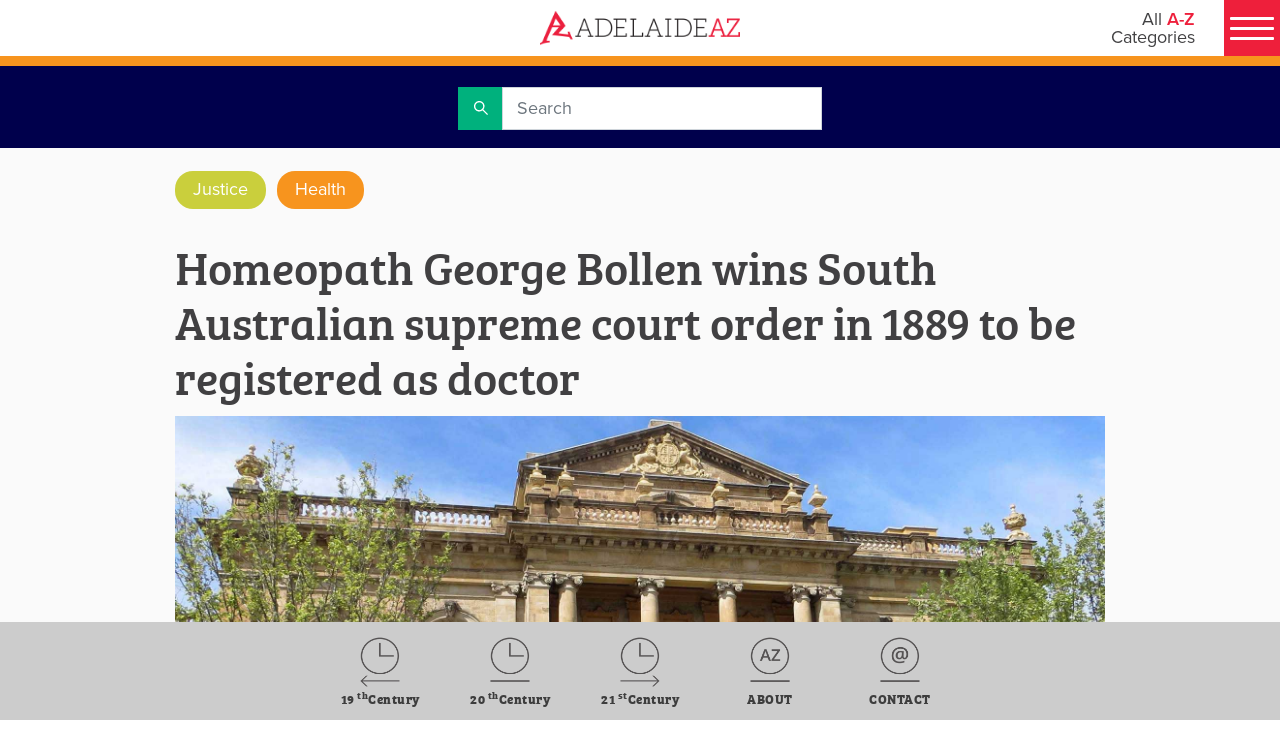

--- FILE ---
content_type: text/html; charset=utf-8
request_url: https://adelaideaz.com/articles/homeopath-george-bollen-wins-south-australian-supreme-court-order-in-1889-for-medical-broad-to-register-him-as-doctor
body_size: 4531
content:
<!doctype html>
<html lang="en">
<head>
    <!-- Google Tag Manager -->
    <script>(function(w,d,s,l,i){w[l]=w[l]||[];w[l].push({'gtm.start':
        new Date().getTime(),event:'gtm.js'});var f=d.getElementsByTagName(s)[0],
        j=d.createElement(s),dl=l!='dataLayer'?'&l='+l:'';j.async=true;j.src=
        'https://www.googletagmanager.com/gtm.js?id='+i+dl;f.parentNode.insertBefore(j,f);
        })(window,document,'script','dataLayer','GTM-PXDWFP9V');</script>
    <!-- End Google Tag Manager -->

        <meta charset="UTF-8">
    <title>Homeopath George Bollen wins South Australian supreme court order in 1889 to be registered as doctor | Adelaide AZ</title>
    <meta name="description" content="Homeopath George Bollen wins South Australian supreme court order in 1889 to be registered as doctor">
    <meta name="language" content="English">
    <meta name="country" content="Australia">
    <meta name="twitter:card" content="summary_large_image">
    <meta name="twitter:site" content="Adelaide AZ">
    <meta name="twitter:title" content="Homeopath George Bollen wins South Australian supreme court order in 1889 to be registered as doctor | Adelaide AZ">
    <meta name="twitter:description" content="Homeopath George Bollen wins South Australian supreme court order in 1889 to be registered as doctor">
    <meta name="twitter:image" content="https://adelaideaz.com/sites/adelaideaz/media/images/Categories/Justice/Supreme-court.jpg">
    <meta property="og:title" content="Homeopath George Bollen wins South Australian supreme court order in 1889 to be registered as doctor | Adelaide AZ">
    <meta property="og:description" content="Homeopath George Bollen wins South Australian supreme court order in 1889 to be registered as doctor">
    <meta property="og:site_name" content="Adelaide AZ">
    <meta property="og:url" content="https://adelaideaz.com/articles/homeopath-george-bollen-wins-south-australian-supreme-court-order-in-1889-for-medical-broad-to-register-him-as-doctor">
    <meta property="og:image" content="https://adelaideaz.com/sites/adelaideaz/media/images/Categories/Justice/Supreme-court.jpg">
    <meta property="og:image:secure_url" content="https://adelaideaz.com/sites/adelaideaz/media/images/Categories/Justice/Supreme-court.jpg">
    <link rel="canonical" href="https://adelaideaz.com/articles/homeopath-george-bollen-wins-south-australian-supreme-court-order-in-1889-for-medical-broad-to-register-him-as-doctor">


    <base href="/">

    <meta name="viewport" content="width=device-width, initial-scale=1">

    <link rel="icon" type="image/x-icon" href="favicon.ico">
    <link rel="apple-touch-icon" href="logo192.png" />

    <link rel="manifest" href="manifest.json">
    <meta name="theme-color" content="#f1eee7">

    <!-- check font -->
    <link href="https://fonts.googleapis.com/icon?family=Material+Icons" rel="stylesheet">
<link href="/static/css/2.0df099e8.chunk.css" rel="stylesheet">
<link href="/static/css/main.02b00e17.chunk.css" rel="stylesheet">

    <!--<script src="https://js.stripe.com/v3/"></script>-->
    <script id="server-injected-data">
        window._pageData = {"menu":{"items":[{"title":"A","url":"","target":null,"code":null,"visibility":null,"region":null,"icon":null,"theme":null,"items":[{"title":"Aboriginal","url":"/aboriginal","target":null,"code":null,"visibility":null,"region":null,"icon":null,"theme":null,"items":[]},{"title":"Achievers","url":"/achievers","target":null,"code":null,"visibility":null,"region":null,"icon":null,"theme":null,"items":[]},{"title":"Adelaide City","url":"/adelaide-city","target":null,"code":null,"visibility":null,"region":null,"icon":null,"theme":null,"items":[]},{"title":"Agriculture","url":"/agriculture","target":null,"code":null,"visibility":null,"region":null,"icon":null,"theme":null,"items":[]},{"title":"Architecture","url":"/architecture","target":null,"code":null,"visibility":null,"region":null,"icon":null,"theme":null,"items":[]},{"title":"Artists","url":"artists","target":null,"code":null,"visibility":null,"region":null,"icon":null,"theme":null,"items":[]},{"title":"Aviation","url":"/aviation","target":null,"code":null,"visibility":null,"region":null,"icon":null,"theme":null,"items":[]}]},{"title":"B","url":"","target":null,"code":null,"visibility":null,"region":null,"icon":null,"theme":null,"items":[{"title":"Beaches","url":"/beaches","target":null,"code":null,"visibility":null,"region":null,"icon":null,"theme":null,"items":[]},{"title":"Bradman","url":"/bradman","target":null,"code":null,"visibility":null,"region":null,"icon":null,"theme":null,"items":[]},{"title":"Braggs","url":"/braggs","target":null,"code":null,"visibility":null,"region":null,"icon":null,"theme":null,"items":[]},{"title":"Business A (19th Century)","url":"/business-a","target":null,"code":null,"visibility":null,"region":null,"icon":null,"theme":null,"items":[]},{"title":"Business B (20th Century)","url":"/business-b","target":null,"code":null,"visibility":null,"region":null,"icon":null,"theme":null,"items":[]},{"title":"Business C (21st Century)","url":"/business-c","target":null,"code":null,"visibility":null,"region":null,"icon":null,"theme":null,"items":[]}]},{"title":"C","url":"","target":null,"code":null,"visibility":null,"region":null,"icon":null,"theme":null,"items":[{"title":"Cars","url":"/cars","target":null,"code":null,"visibility":null,"region":null,"icon":null,"theme":null,"items":[]},{"title":"Childhood","url":"/childhood","target":null,"code":null,"visibility":null,"region":null,"icon":null,"theme":null,"items":[]},{"title":"Churches","url":"/churches","target":null,"code":null,"visibility":null,"region":null,"icon":null,"theme":null,"items":[]},{"title":"Class","url":"/class","target":null,"code":null,"visibility":null,"region":null,"icon":null,"theme":null,"items":[]},{"title":"Crime","url":"/crime","target":null,"code":null,"visibility":null,"region":null,"icon":null,"theme":null,"items":[]},{"title":"Cycling","url":"/cycling","target":null,"code":null,"visibility":null,"region":null,"icon":null,"theme":null,"items":[]}]},{"title":"D","url":"","target":null,"code":null,"visibility":null,"region":null,"icon":null,"theme":null,"items":[{"title":"Democracy","url":"/democracy","target":null,"code":null,"visibility":null,"region":null,"icon":null,"theme":null,"items":[]},{"title":"Demographics","url":"/demographics","target":null,"code":null,"visibility":null,"region":null,"icon":null,"theme":null,"items":[]},{"title":"Design","url":"/design","target":null,"code":null,"visibility":null,"region":null,"icon":null,"theme":null,"items":[]},{"title":"Disability","url":"/disability","target":null,"code":null,"visibility":null,"region":null,"icon":null,"theme":null,"items":[]},{"title":"Drink","url":"/drink","target":null,"code":null,"visibility":null,"region":null,"icon":null,"theme":null,"items":[]},{"title":"Dunstan","url":"/dunstan","target":null,"code":null,"visibility":null,"region":null,"icon":null,"theme":null,"items":[]}]},{"title":"E","url":"","target":null,"code":null,"visibility":null,"region":null,"icon":null,"theme":null,"items":[{"title":"Economy","url":"/economy","target":null,"code":null,"visibility":null,"region":null,"icon":null,"theme":null,"items":[]},{"title":"Education","url":"/education","target":null,"code":null,"visibility":null,"region":null,"icon":null,"theme":null,"items":[]},{"title":"Energy","url":"/energy","target":null,"code":null,"visibility":null,"region":null,"icon":null,"theme":null,"items":[]},{"title":"Entertainers","url":"/entertainers","target":null,"code":null,"visibility":null,"region":null,"icon":null,"theme":null,"items":[]},{"title":"Environment","url":"/environment","target":null,"code":null,"visibility":null,"region":null,"icon":null,"theme":null,"items":[]},{"title":"Explorers","url":"/explorers","target":null,"code":null,"visibility":null,"region":null,"icon":null,"theme":null,"items":[]}]},{"title":"F","url":"","target":null,"code":null,"visibility":null,"region":null,"icon":null,"theme":null,"items":[{"title":"Festivals","url":"/festivals","target":null,"code":null,"visibility":null,"region":null,"icon":null,"theme":null,"items":[]},{"title":"Film","url":"/film","target":null,"code":null,"visibility":null,"region":null,"icon":null,"theme":null,"items":[]},{"title":"Firsts","url":"/firsts","target":null,"code":null,"visibility":null,"region":null,"icon":null,"theme":null,"items":[]},{"title":"Food","url":"/food","target":null,"code":null,"visibility":null,"region":null,"icon":null,"theme":null,"items":[]},{"title":"Football","url":"/football","target":null,"code":null,"visibility":null,"region":null,"icon":null,"theme":null,"items":[]},{"title":"Founders","url":"/founders","target":null,"code":null,"visibility":null,"region":null,"icon":null,"theme":null,"items":[]}]},{"title":"G","url":"","target":null,"code":null,"visibility":null,"region":null,"icon":null,"theme":null,"items":[{"title":"Galleries","url":"/galleries","target":null,"code":null,"visibility":null,"region":null,"icon":null,"theme":null,"items":[]},{"title":"Gardens","url":"/gardens","target":null,"code":null,"visibility":null,"region":null,"icon":null,"theme":null,"items":[]},{"title":"German","url":"/german","target":null,"code":null,"visibility":null,"region":null,"icon":null,"theme":null,"items":[]},{"title":"Government","url":"/government","target":null,"code":null,"visibility":null,"region":null,"icon":null,"theme":null,"items":[]}]},{"title":"H","url":"","target":null,"code":null,"visibility":null,"region":null,"icon":null,"theme":null,"items":[{"title":"Health","url":"/health","target":null,"code":null,"visibility":null,"region":null,"icon":null,"theme":null,"items":[]},{"title":"Heritage","url":"/heritage","target":null,"code":null,"visibility":null,"region":null,"icon":null,"theme":null,"items":[]},{"title":"Hills","url":"/hills","target":null,"code":null,"visibility":null,"region":null,"icon":null,"theme":null,"items":[]},{"title":"Hotels","url":"/hotels","target":null,"code":null,"visibility":null,"region":null,"icon":null,"theme":null,"items":[]},{"title":"Housing","url":"/housing","target":null,"code":null,"visibility":null,"region":null,"icon":null,"theme":null,"items":[]}]},{"title":"I","url":"","target":null,"code":null,"visibility":null,"region":null,"icon":null,"theme":null,"items":[{"title":"Icons","url":"/icons","target":null,"code":null,"visibility":null,"region":null,"icon":null,"theme":null,"items":[]},{"title":"Industry","url":"/industry","target":null,"code":null,"visibility":null,"region":null,"icon":null,"theme":null,"items":[]},{"title":"Infrastructure","url":"/infrastructure","target":null,"code":null,"visibility":null,"region":null,"icon":null,"theme":null,"items":[]},{"title":"Innovation","url":"/innovation","target":null,"code":null,"visibility":null,"region":null,"icon":null,"theme":null,"items":[]},{"title":"International","url":"/international","target":null,"code":null,"visibility":null,"region":null,"icon":null,"theme":null,"items":[]}]},{"title":"J","url":"","target":null,"code":null,"visibility":null,"region":null,"icon":null,"theme":null,"items":[{"title":"Justice","url":"/justice","target":null,"code":null,"visibility":null,"region":null,"icon":null,"theme":null,"items":[]}]},{"title":"K","url":"","target":null,"code":null,"visibility":null,"region":null,"icon":null,"theme":null,"items":[{"title":"Kangaroo Island","url":"/kangaroo-island","target":null,"code":null,"visibility":null,"region":null,"icon":null,"theme":null,"items":[]},{"title":"Kingston","url":"/kingston","target":null,"code":null,"visibility":null,"region":null,"icon":null,"theme":null,"items":[]}]},{"title":"L","url":"","target":null,"code":null,"visibility":null,"region":null,"icon":null,"theme":null,"items":[{"title":"Labor","url":"/labor","target":null,"code":null,"visibility":null,"region":null,"icon":null,"theme":null,"items":[]},{"title":"LGBTIQ","url":"/lgbtiq","target":null,"code":null,"visibility":null,"region":null,"icon":null,"theme":null,"items":[]},{"title":"Liberal","url":"/liberal","target":null,"code":null,"visibility":null,"region":null,"icon":null,"theme":null,"items":[]},{"title":"Libraries","url":"/libraries","target":null,"code":null,"visibility":null,"region":null,"icon":null,"theme":null,"items":[]},{"title":"Light","url":"/light","target":null,"code":null,"visibility":null,"region":null,"icon":null,"theme":null,"items":[]},{"title":"Local Government","url":"/local-government","target":null,"code":null,"visibility":null,"region":null,"icon":null,"theme":null,"items":[]}]},{"title":"M","url":"","target":null,"code":null,"visibility":null,"region":null,"icon":null,"theme":null,"items":[{"title":"Marine","url":"/marine","target":null,"code":null,"visibility":null,"region":null,"icon":null,"theme":null,"items":[]},{"title":"Military","url":"/military","target":null,"code":null,"visibility":null,"region":null,"icon":null,"theme":null,"items":[]},{"title":"Minerals","url":"/minerals","target":null,"code":null,"visibility":null,"region":null,"icon":null,"theme":null,"items":[]},{"title":"Multicultures","url":"/multicultures","target":null,"code":null,"visibility":null,"region":null,"icon":null,"theme":null,"items":[]},{"title":"Museums","url":"/museums","target":null,"code":null,"visibility":null,"region":null,"icon":null,"theme":null,"items":[]},{"title":"Music","url":"/music","target":null,"code":null,"visibility":null,"region":null,"icon":null,"theme":null,"items":[]}]},{"title":"N","url":"","target":null,"code":null,"visibility":null,"region":null,"icon":null,"theme":null,"items":[{"title":"National","url":"/national","target":null,"code":null,"visibility":null,"region":null,"icon":null,"theme":null,"items":[]},{"title":"Nature ","url":"/nature","target":null,"code":null,"visibility":null,"region":null,"icon":null,"theme":null,"items":[]},{"title":"Newspapers","url":"/newspapers","target":null,"code":null,"visibility":null,"region":null,"icon":null,"theme":null,"items":[]},{"title":"North Terrace","url":"/north-terrace","target":null,"code":null,"visibility":null,"region":null,"icon":null,"theme":null,"items":[]},{"title":"Nuclear","url":"/nuclear","target":null,"code":null,"visibility":null,"region":null,"icon":null,"theme":null,"items":[]}]},{"title":"O","url":"","target":null,"code":null,"visibility":null,"region":null,"icon":null,"theme":null,"items":[{"title":"Oddities","url":"/oddities","target":null,"code":null,"visibility":null,"region":null,"icon":null,"theme":null,"items":[]},{"title":"Outback","url":"/outback","target":null,"code":null,"visibility":null,"region":null,"icon":null,"theme":null,"items":[]},{"title":"Oval","url":"/oval","target":null,"code":null,"visibility":null,"region":null,"icon":null,"theme":null,"items":[]}]},{"title":"P","url":"","target":null,"code":null,"visibility":null,"region":null,"icon":null,"theme":null,"items":[{"title":"Parks & Play","url":"/parks","target":null,"code":null,"visibility":null,"region":null,"icon":null,"theme":null,"items":[]},{"title":"Philanthropists","url":"/philanthropists","target":null,"code":null,"visibility":null,"region":null,"icon":null,"theme":null,"items":[]},{"title":"Philosophy","url":"/philosophy","target":null,"code":null,"visibility":null,"region":null,"icon":null,"theme":null,"items":[]},{"title":"Playford","url":"/playford","target":null,"code":null,"visibility":null,"region":null,"icon":null,"theme":null,"items":[]},{"title":"Police ","url":"/police","target":null,"code":null,"visibility":null,"region":null,"icon":null,"theme":null,"items":[]},{"title":"Port Adelaide","url":"/port-adelaide","target":null,"code":null,"visibility":null,"region":null,"icon":null,"theme":null,"items":[]},{"title":"Premiers","url":"/premiers","target":null,"code":null,"visibility":null,"region":null,"icon":null,"theme":null,"items":[]}]},{"title":"Q","url":"","target":null,"code":null,"visibility":null,"region":null,"icon":null,"theme":null,"items":[{"title":"Queen Adelaide","url":"/queen-adelaide","target":null,"code":null,"visibility":null,"region":null,"icon":null,"theme":null,"items":[]}]},{"title":"R","url":"","target":null,"code":null,"visibility":null,"region":null,"icon":null,"theme":null,"items":[{"title":"Radicals","url":"radicals","target":null,"code":null,"visibility":null,"region":null,"icon":null,"theme":null,"items":[]},{"title":"Radio","url":"/radio","target":null,"code":null,"visibility":null,"region":null,"icon":null,"theme":null,"items":[]},{"title":"Recreation","url":"/recreation","target":null,"code":null,"visibility":null,"region":null,"icon":null,"theme":null,"items":[]},{"title":"Regions","url":"/regions","target":null,"code":null,"visibility":null,"region":null,"icon":null,"theme":null,"items":[]},{"title":"Relationships","url":"/relationships","target":null,"code":null,"visibility":null,"region":null,"icon":null,"theme":null,"items":[]},{"title":"Research","url":"/research","target":null,"code":null,"visibility":null,"region":null,"icon":null,"theme":null,"items":[]},{"title":"Response","url":"/response","target":null,"code":null,"visibility":null,"region":null,"icon":null,"theme":null,"items":[]},{"title":"Rights","url":"/rights","target":null,"code":null,"visibility":null,"region":null,"icon":null,"theme":null,"items":[]}]},{"title":"S","url":"","target":null,"code":null,"visibility":null,"region":null,"icon":null,"theme":null,"items":[{"title":"Science","url":"/science","target":null,"code":null,"visibility":null,"region":null,"icon":null,"theme":null,"items":[]},{"title":"Seniors","url":"/seniors","target":null,"code":null,"visibility":null,"region":null,"icon":null,"theme":null,"items":[]},{"title":"Settlement","url":"/settlement","target":null,"code":null,"visibility":null,"region":null,"icon":null,"theme":null,"items":[]},{"title":"Shops","url":"/shops","target":null,"code":null,"visibility":null,"region":null,"icon":null,"theme":null,"items":[]},{"title":"Sport","url":"/sport","target":null,"code":null,"visibility":null,"region":null,"icon":null,"theme":null,"items":[]},{"title":"Suburbs","url":"/suburbs","target":null,"code":null,"visibility":null,"region":null,"icon":null,"theme":null,"items":[]}]},{"title":"T","url":"","target":null,"code":null,"visibility":null,"region":null,"icon":null,"theme":null,"items":[{"title":"Technology","url":"/technology","target":null,"code":null,"visibility":null,"region":null,"icon":null,"theme":null,"items":[]},{"title":"Television","url":"/television","target":null,"code":null,"visibility":null,"region":null,"icon":null,"theme":null,"items":[]},{"title":"Theatre","url":"/theatre","target":null,"code":null,"visibility":null,"region":null,"icon":null,"theme":null,"items":[]},{"title":"Tourism","url":"/tourism","target":null,"code":null,"visibility":null,"region":null,"icon":null,"theme":null,"items":[]},{"title":"Trains & Trams","url":"/trains-and-trams","target":null,"code":null,"visibility":null,"region":null,"icon":null,"theme":null,"items":[]},{"title":"Transport","url":"/transport","target":null,"code":null,"visibility":null,"region":null,"icon":null,"theme":null,"items":[]}]},{"title":"U","url":"","target":null,"code":null,"visibility":null,"region":null,"icon":null,"theme":null,"items":[{"title":"Unaipon","url":"/unaipon","target":null,"code":null,"visibility":null,"region":null,"icon":null,"theme":null,"items":[]},{"title":"Unions","url":"/unions","target":null,"code":null,"visibility":null,"region":null,"icon":null,"theme":null,"items":[]},{"title":"Universities","url":"/universities","target":null,"code":null,"visibility":null,"region":null,"icon":null,"theme":null,"items":[]}]},{"title":"V","url":"","target":null,"code":null,"visibility":null,"region":null,"icon":null,"theme":null,"items":[{"title":"Vercos","url":"/vercos","target":null,"code":null,"visibility":null,"region":null,"icon":null,"theme":null,"items":[]},{"title":"Volunteering","url":"/volunteering","target":null,"code":null,"visibility":null,"region":null,"icon":null,"theme":null,"items":[]}]},{"title":"W","url":"","target":null,"code":null,"visibility":null,"region":null,"icon":null,"theme":null,"items":[{"title":"Water","url":"/water","target":null,"code":null,"visibility":null,"region":null,"icon":null,"theme":null,"items":[]},{"title":"Welfare","url":"/welfare","target":null,"code":null,"visibility":null,"region":null,"icon":null,"theme":null,"items":[]},{"title":"Wine","url":"/wine","target":null,"code":null,"visibility":null,"region":null,"icon":null,"theme":null,"items":[]},{"title":"Women","url":"/women","target":null,"code":null,"visibility":null,"region":null,"icon":null,"theme":null,"items":[]},{"title":"Writers","url":"/writers","target":null,"code":null,"visibility":null,"region":null,"icon":null,"theme":null,"items":[]}]},{"title":"X","url":"","target":null,"code":null,"visibility":null,"region":null,"icon":null,"theme":null,"items":[{"title":"X Rated","url":"/x-rated","target":null,"code":null,"visibility":null,"region":null,"icon":null,"theme":null,"items":[]},{"title":"Xenophon","url":"/xenophon","target":null,"code":null,"visibility":null,"region":null,"icon":null,"theme":null,"items":[]},{"title":"X-rays","url":"/x-rays","target":null,"code":null,"visibility":null,"region":null,"icon":null,"theme":null,"items":[]}]},{"title":"Y","url":"","target":null,"code":null,"visibility":null,"region":null,"icon":null,"theme":null,"items":[{"title":"Yatala ","url":"/yatala","target":null,"code":null,"visibility":null,"region":null,"icon":null,"theme":null,"items":[]},{"title":"Youth","url":"/youth","target":null,"code":null,"visibility":null,"region":null,"icon":null,"theme":null,"items":[]}]},{"title":"Z","url":"","target":null,"code":null,"visibility":null,"region":null,"icon":null,"theme":null,"items":[{"title":"Zen","url":"/zen","target":null,"code":null,"visibility":null,"region":null,"icon":null,"theme":null,"items":[]},{"title":"Zero Waste","url":"/zero-waste","target":null,"code":null,"visibility":null,"region":null,"icon":null,"theme":null,"items":[]},{"title":"Zoning","url":"/zoning","target":null,"code":null,"visibility":null,"region":null,"icon":null,"theme":null,"items":[]},{"title":"Zoos","url":"/zoos","target":null,"code":null,"visibility":null,"region":null,"icon":null,"theme":null,"items":[]}]}]},"metaData":{"hrefLangs":[],"canonical":"https://adelaideaz.com/articles/homeopath-george-bollen-wins-south-australian-supreme-court-order-in-1889-for-medical-broad-to-register-him-as-doctor","charset":"UTF-8","title":"Homeopath George Bollen wins South Australian supreme court order in 1889 to be registered as doctor | Adelaide AZ","description":"Homeopath George Bollen wins South Australian supreme court order in 1889 to be registered as doctor","keywords":null,"url":"https://adelaideaz.com/articles/homeopath-george-bollen-wins-south-australian-supreme-court-order-in-1889-for-medical-broad-to-register-him-as-doctor","heroImageUrl":"/sites/adelaideaz/media/images/Categories/Justice/Supreme-court.jpg","language":"English","country":"Australia","siteName":"Adelaide AZ","preferredUrl":"https://adelaideaz.com","datePublished":null,"pageTypeCode":null,"faceBookDomainVerifi":null,"metaTags":[{"name":"description","property":null,"content":"Homeopath George Bollen wins South Australian supreme court order in 1889 to be registered as doctor","isProperty":false},{"name":"language","property":null,"content":"English","isProperty":false},{"name":"country","property":null,"content":"Australia","isProperty":false},{"name":"twitter:card","property":null,"content":"summary_large_image","isProperty":false},{"name":"twitter:site","property":null,"content":"Adelaide AZ","isProperty":false},{"name":"twitter:title","property":null,"content":"Homeopath George Bollen wins South Australian supreme court order in 1889 to be registered as doctor | Adelaide AZ","isProperty":false},{"name":"twitter:description","property":null,"content":"Homeopath George Bollen wins South Australian supreme court order in 1889 to be registered as doctor","isProperty":false},{"name":"twitter:image","property":null,"content":"https://adelaideaz.com/sites/adelaideaz/media/images/Categories/Justice/Supreme-court.jpg","isProperty":false}],"metaProperties":[{"name":null,"property":"og:title","content":"Homeopath George Bollen wins South Australian supreme court order in 1889 to be registered as doctor | Adelaide AZ","isProperty":true},{"name":null,"property":"og:description","content":"Homeopath George Bollen wins South Australian supreme court order in 1889 to be registered as doctor","isProperty":true},{"name":null,"property":"og:site_name","content":"Adelaide AZ","isProperty":true},{"name":null,"property":"og:url","content":"https://adelaideaz.com/articles/homeopath-george-bollen-wins-south-australian-supreme-court-order-in-1889-for-medical-broad-to-register-him-as-doctor","isProperty":true},{"name":null,"property":"og:image","content":"https://adelaideaz.com/sites/adelaideaz/media/images/Categories/Justice/Supreme-court.jpg","isProperty":true},{"name":null,"property":"og:image:secure_url","content":"https://adelaideaz.com/sites/adelaideaz/media/images/Categories/Justice/Supreme-court.jpg","isProperty":true}]},"redirectTo":null,"data":null}
    </script>

    <script>
          (function (d) {
              var config = {
                  kitId: 'xmh6vpa',
                  scriptTimeout: 3000,
                  async: true
              },
                  h = d.documentElement, t = setTimeout(function () { h.className = h.className.replace(/\bwf-loading\b/g, "") + " wf-inactive"; }, config.scriptTimeout), tk = d.createElement("script"), f = false, s = d.getElementsByTagName("script")[0], a; h.className += " wf-loading"; tk.src = 'https://use.typekit.net/' + config.kitId + '.js'; tk.async = true; tk.onload = tk.onreadystatechange = function () { a = this.readyState; if (f || a && a != "complete" && a != "loaded") return; f = true; clearTimeout(t); try { Typekit.load(config) } catch (e) { } }; s.parentNode.insertBefore(tk, s)
          })(document);
        </script>


    <link rel="preload" href="/dist/fonts/opensans/open-sans-v15-latin-regular.woff2" as="font" type="font/woff2" crossorigin>
    <link href="https://fonts.googleapis.com/icon?family=Material+Icons" rel="stylesheet">

</head>
<body>
<!-- Google Tag Manager (noscript) -->
<noscript><iframe src="https://www.googletagmanager.com/ns.html?id=GTM-PXDWFP9V"
height="0" width="0" style="display:none;visibility:hidden"></iframe></noscript>
<!-- End Google Tag Manager (noscript) -->

    <div id="root"></div>
	<div id="portal-root"></div>
    
    <noscript>Please enable JavaScript to continue using this application.</noscript>

    <!--<script src="https://secure.ewaypayments.com/scripts/eCrypt.min.js"></script>-->
    <script>!function(e){var t,a={kitId:"xmh6vpa",scriptTimeout:3e3,async:!0},c=e.documentElement,i=setTimeout((function(){c.className=c.className.replace(/\bwf-loading\b/g,"")+" wf-inactive"}),a.scriptTimeout),n=e.createElement("script"),s=!1,o=e.getElementsByTagName("script")[0];c.className+=" wf-loading",n.src="https://use.typekit.net/"+a.kitId+".js",n.async=!0,n.onload=n.onreadystatechange=function(){if(t=this.readyState,!(s||t&&"complete"!=t&&"loaded"!=t)){s=!0,clearTimeout(i);try{Typekit.load(a)}catch(e){}}},o.parentNode.insertBefore(n,o)}(document)</script>
<script>!function(e,t,a,n,g){e[n]=e[n]||[],e[n].push({"gtm.start":(new Date).getTime(),event:"gtm.js"});var m=t.getElementsByTagName(a)[0],r=t.createElement(a);r.async=!0,r.src="https://www.googletagmanager.com/gtm.js?id=GTM-PXDWFP9V",m.parentNode.insertBefore(r,m)}(window,document,"script","dataLayer")</script>
<script>!function(e){function r(r){for(var n,f,l=r[0],a=r[1],i=r[2],p=0,s=[];p<l.length;p++)f=l[p],Object.prototype.hasOwnProperty.call(o,f)&&o[f]&&s.push(o[f][0]),o[f]=0;for(n in a)Object.prototype.hasOwnProperty.call(a,n)&&(e[n]=a[n]);for(c&&c(r);s.length;)s.shift()();return u.push.apply(u,i||[]),t()}function t(){for(var e,r=0;r<u.length;r++){for(var t=u[r],n=!0,l=1;l<t.length;l++){var a=t[l];0!==o[a]&&(n=!1)}n&&(u.splice(r--,1),e=f(f.s=t[0]))}return e}var n={},o={1:0},u=[];function f(r){if(n[r])return n[r].exports;var t=n[r]={i:r,l:!1,exports:{}};return e[r].call(t.exports,t,t.exports,f),t.l=!0,t.exports}f.m=e,f.c=n,f.d=function(e,r,t){f.o(e,r)||Object.defineProperty(e,r,{enumerable:!0,get:t})},f.r=function(e){"undefined"!=typeof Symbol&&Symbol.toStringTag&&Object.defineProperty(e,Symbol.toStringTag,{value:"Module"}),Object.defineProperty(e,"__esModule",{value:!0})},f.t=function(e,r){if(1&r&&(e=f(e)),8&r)return e;if(4&r&&"object"==typeof e&&e&&e.__esModule)return e;var t=Object.create(null);if(f.r(t),Object.defineProperty(t,"default",{enumerable:!0,value:e}),2&r&&"string"!=typeof e)for(var n in e)f.d(t,n,function(r){return e[r]}.bind(null,n));return t},f.n=function(e){var r=e&&e.__esModule?function(){return e.default}:function(){return e};return f.d(r,"a",r),r},f.o=function(e,r){return Object.prototype.hasOwnProperty.call(e,r)},f.p="/";var l=this["webpackJsonpreact-frontend"]=this["webpackJsonpreact-frontend"]||[],a=l.push.bind(l);l.push=r,l=l.slice();for(var i=0;i<l.length;i++)r(l[i]);var c=a;t()}([])</script>
<script src="/static/js/2.77ce8790.chunk.js"></script>
<script src="/static/js/main.cb7be408.chunk.js"></script>
    
</body>
</html>

--- FILE ---
content_type: application/javascript
request_url: https://adelaideaz.com/static/js/main.cb7be408.chunk.js
body_size: 41326
content:
(this["webpackJsonpreact-frontend"]=this["webpackJsonpreact-frontend"]||[]).push([[0],{167:function(e,t){t.settings={breakpointNames:["xs","sm","md","lg","xl","xxl"],numOfTilesPerBreakpoints:[2,2,2,3,4,6],marginLR:[14,20,20,20,20,20],marginTB:[14,20,20,20,20,20]}},262:function(e,t,n){e.exports=n(530)},460:function(e,t){Element.prototype.matches||(Element.prototype.matches=Element.prototype.msMatchesSelector||Element.prototype.webkitMatchesSelector),Element.prototype.closest||(Element.prototype.closest=function(e){var t=this;do{if(t.matches(e))return t;t=t.parentElement||t.parentNode}while(null!==t&&1===t.nodeType);return null})},465:function(e,t,n){},530:function(e,t,n){"use strict";n.r(t);var a={};n.r(a),n.d(a,"isExternalLink",(function(){return q})),n.d(a,"getLinkFromElement",(function(){return J})),n.d(a,"getLinkInfo",(function(){return G})),n.d(a,"getExtension",(function(){return K})),n.d(a,"getFilename",(function(){return Q})),n.d(a,"getFolderPath",(function(){return X})),n.d(a,"toQueryString",(function(){return $})),n.d(a,"getYoutubeId",(function(){return ee})),n.d(a,"getSlug",(function(){return te})),n.d(a,"getWebUrl",(function(){return ne}));var r={};n.r(r),n.d(r,"getErrors",(function(){return ae})),n.d(r,"getErrorMessage",(function(){return re}));var i={};n.r(i),n.d(i,"convertToObject",(function(){return oe})),n.d(i,"convertToKeyValues",(function(){return le})),n.d(i,"moveItem",(function(){return ce})),n.d(i,"removeItem",(function(){return se})),n.d(i,"insertItem",(function(){return ue})),n.d(i,"find",(function(){return me})),n.d(i,"findIndex",(function(){return de})),n.d(i,"contains",(function(){return pe})),n.d(i,"distinct",(function(){return fe})),n.d(i,"sum",(function(){return ge})),n.d(i,"equal",(function(){return be})),n.d(i,"caseInsensitiveCompare",(function(){return he})),n.d(i,"compareIgnoreEmpty",(function(){return ve}));var o={};n.r(o),n.d(o,"addDays",(function(){return Ee})),n.d(o,"formatDate",(function(){return je})),n.d(o,"formatYYYYMMDD",(function(){return we})),n.d(o,"formatDDMMYYYY",(function(){return Ce})),n.d(o,"toDate",(function(){return Ne})),n.d(o,"toDateTime",(function(){return xe})),n.d(o,"parseDate",(function(){return Te})),n.d(o,"isValidDate",(function(){return Se}));var l={};n.r(l),n.d(l,"bgUrl",(function(){return ke})),n.d(l,"bgUrlStyle",(function(){return Ie})),n.d(l,"screenWidth",(function(){return Pe})),n.d(l,"screenHeight",(function(){return Ae})),n.d(l,"outerWidth",(function(){return Re})),n.d(l,"outerHeight",(function(){return Be})),n.d(l,"hasClass",(function(){return De})),n.d(l,"addClass",(function(){return Le})),n.d(l,"removeClass",(function(){return Me})),n.d(l,"toggleClass",(function(){return He}));var c={};n.r(c),n.d(c,"scrollTo",(function(){return Fe})),n.d(c,"findElement",(function(){return ze})),n.d(c,"querySelectorOrNull",(function(){return Ve})),n.d(c,"elementOffset",(function(){return Ye})),n.d(c,"isElementInViewport",(function(){return qe})),n.d(c,"getCurrentBreakpoint",(function(){return Je}));var s={};n.r(s),n.d(s,"formatMoney",(function(){return Ge})),n.d(s,"toMonthlyCost",(function(){return Ze}));var u={};n.r(u),n.d(u,"isBlank",(function(){return Ke})),n.d(u,"isEmpty",(function(){return Qe})),n.d(u,"isNumeric",(function(){return Xe})),n.d(u,"capitalize",(function(){return $e})),n.d(u,"toFieldName",(function(){return et})),n.d(u,"toHtml",(function(){return tt})),n.d(u,"truncateWords",(function(){return nt})),n.d(u,"numberWithCommas",(function(){return at})),n.d(u,"formatNumber",(function(){return rt})),n.d(u,"toTelephoneNumber",(function(){return it})),n.d(u,"like",(function(){return ot}));var m={};n.r(m),n.d(m,"shortId",(function(){return mt})),n.d(m,"guid",(function(){return dt}));var d={};n.r(d),n.d(d,"toCamel",(function(){return pt}));var p={};n.r(p),n.d(p,"getImageSetPath",(function(){return ft})),n.d(p,"getPathDetails",(function(){return gt}));var f={};n.r(f),n.d(f,"overlay",(function(){return xt}));var g={};n.r(g),n.d(g,"isMobile",(function(){return Tt})),n.d(g,"resourcePath",(function(){return St})),n.d(g,"fullUrl",(function(){return kt})),n.d(g,"isNZ",(function(){return It}));var b={};n.r(b),n.d(b,"MAX",(function(){return Ht})),n.d(b,"MIN",(function(){return Ut})),n.d(b,"getScrollProgress",(function(){return Wt})),n.d(b,"setClass",(function(){return Ft})),n.d(b,"prVal",(function(){return zt})),n.d(b,"transform",(function(){return Vt})),n.d(b,"removeTransform",(function(){return Yt})),n.d(b,"getScreenSize",(function(){return qt}));var h={};n.r(h),n.d(h,"hasGTM",(function(){return ha})),n.d(h,"pageView",(function(){return va})),n.d(h,"sendEvent",(function(){return _a})),n.d(h,"sendGAEvent",(function(){return ya}));n(263),n(273),n(460);var v=n(1),_=n.n(v),y=n(46),O=n.n(y),E=(n(465),n(24)),j=n(105);function w(e){var t=e.debugInfo;return _.a.createElement("div",{className:"error-panel"},_.a.createElement("div",{className:"container"},_.a.createElement("h1",null,"404 Error"),_.a.createElement("p",null,"Please ",_.a.createElement("a",{href:"/",onClick:function(e){return function(e){e.preventDefault(),"undefined"!==typeof window&&window.location.reload()}(e)}},"refresh")," your browser."),_.a.createElement("div",null,_.a.createElement("button",{onClick:function(e){return function(e){e.preventDefault(),"undefined"!==typeof window&&window.history.back()}(e)}},"or Go Back")),t&&_.a.createElement("pre",{style:{marginTop:"3rem",color:"chocolate",fontSize:"0.7rem"}},"Error message: ",t.pageUrl," - ",t.loadFrom," ")))}var C=n(4),N=n(5),x={isProd:!0,locale:Object({NODE_ENV:"production",PUBLIC_URL:"",WDS_SOCKET_HOST:void 0,WDS_SOCKET_PATH:void 0,WDS_SOCKET_PORT:void 0,REACT_APP_API_ENDPOINT:"",REACT_APP_BAZZAR_CLIENT_ID:"id here",REACT_APP_BAZZAR_ENV:"staging",REACT_APP_BAZZAR_SITE_ID:"main_site",REACT_APP_CMS_ENDPOINT:"http://cms.adelaideaz.com",REACT_APP_GTM:"GTM-PXDWFP9V",REACT_APP_RESOURCE_BASEURL:"",REACT_APP_SITECODE:"adelaideaz",REACT_APP_SITENAME:"Adelaide AZ",REACT_APP_STRIPE_KEY:"",REACT_APP_TITLESUFFIX:"Adelaide AZ",REACT_APP_UPDATED_AT:"2024-02-06",REACT_APP_VERSION:"1.1.58"}).REACT_APP_COUNTRY_LOCALE||function(){if("undefined"!==typeof window){if(window.location.hostname.toLowerCase().indexOf(".nz")>=0)return"nz";if(window.location.hostname.toLowerCase().indexOf("-nz")>=0)return"nz";if("?nz=true"===window.location.search)return"nz"}return"au"}(),siteName:"Adelaide AZ",titleSuffix:"Adelaide AZ",siteCode:"adelaideaz",apiBase:"",resourceBase:"",baseOrigin:function(){if("undefined"!==typeof window)return window.location.origin;return Object({NODE_ENV:"production",PUBLIC_URL:"",WDS_SOCKET_HOST:void 0,WDS_SOCKET_PATH:void 0,WDS_SOCKET_PORT:void 0,REACT_APP_API_ENDPOINT:"",REACT_APP_BAZZAR_CLIENT_ID:"id here",REACT_APP_BAZZAR_ENV:"staging",REACT_APP_BAZZAR_SITE_ID:"main_site",REACT_APP_CMS_ENDPOINT:"http://cms.adelaideaz.com",REACT_APP_GTM:"GTM-PXDWFP9V",REACT_APP_RESOURCE_BASEURL:"",REACT_APP_SITECODE:"adelaideaz",REACT_APP_SITENAME:"Adelaide AZ",REACT_APP_STRIPE_KEY:"",REACT_APP_TITLESUFFIX:"Adelaide AZ",REACT_APP_UPDATED_AT:"2024-02-06",REACT_APP_VERSION:"1.1.58"}).GATSBY_BASEURL}(),cmsEndpoint:"http://cms.adelaideaz.com",ver:"1.1.58",updateDate:"2024-02-06",stripeKey:""};console.log(Object({NODE_ENV:"production",PUBLIC_URL:"",WDS_SOCKET_HOST:void 0,WDS_SOCKET_PATH:void 0,WDS_SOCKET_PORT:void 0,REACT_APP_API_ENDPOINT:"",REACT_APP_BAZZAR_CLIENT_ID:"id here",REACT_APP_BAZZAR_ENV:"staging",REACT_APP_BAZZAR_SITE_ID:"main_site",REACT_APP_CMS_ENDPOINT:"http://cms.adelaideaz.com",REACT_APP_GTM:"GTM-PXDWFP9V",REACT_APP_RESOURCE_BASEURL:"",REACT_APP_SITECODE:"adelaideaz",REACT_APP_SITENAME:"Adelaide AZ",REACT_APP_STRIPE_KEY:"",REACT_APP_TITLESUFFIX:"Adelaide AZ",REACT_APP_UPDATED_AT:"2024-02-06",REACT_APP_VERSION:"1.1.58"}),x);var T=Object(N.a)(Object(N.a)({},x),{},{getDevCartId:function(){return x.isProd||"undefined"===typeof window?null:window.localStorage.getItem("cart")},setDevCartId:function(e){x.isProd||"undefined"===typeof window||window.localStorage.setItem("cart",e)}});function S(e){var t=_.a.useState("idle"),n=Object(C.a)(t,2),a=n[0],r=n[1],i=T.ver,o=T.updateDate;_.a.useEffect((function(){if(console.log(a),"checking"===a){"undefined"!==typeof window&&window.updateSW().then((function(){console.log("sw update called"),r("checked")}));var e=setTimeout((function(){"undefined"!==typeof window&&window.location.reload()}),5e3);return function(){clearTimeout(e)}}}),[a]);var l=null;return l="checking"===a?_.a.createElement("button",{className:"btn btn-primary",type:"button"},"Checking App Version..."):"checked"===a?_.a.createElement(_.a.Fragment,null,_.a.createElement("button",{className:"btn btn-primary",type:"button",onClick:function(e){"undefined"!==typeof window&&window.location.reload()}},"Reloading App...")," ",_.a.createElement("div",null,"(If this does't reload automatically, please click the above button)")):_.a.createElement("button",{className:"btn btn-primary",type:"button",onClick:function(e){"undefined"!==typeof window&&(window.updateSW?r("checking"):window.location.reload())}},"Update App (Refresh)"),_.a.createElement("div",{className:"appInfo htmlPanel"},_.a.createElement("div",{className:"appInfo__ver"},_.a.createElement("b",null,"Version"),": ",i," (",o,")"),_.a.createElement("div",{style:{marginTop:"1rem"}},l))}function k(e){var t=e.onClick,n=e.status,a=e.children,r=e.btnStyle,i=void 0===r?"primary":r,o=e.className,l="btn-"+i;return _.a.createElement("button",{className:"btn ".concat(l," ").concat(o),onClick:t,type:"button",disabled:"pending"===n},"pending"===n&&_.a.createElement("span",{className:"spinner-grow spinner-grow-sm",role:"status","aria-hidden":"true"}),a)}var I=function(e){var t=e.errors,n=e.summaryMessage,a=void 0===n?null:n;if(!t)return null;if("undefined"!==typeof t.length&&0===t.length)return null;if(a)return _.a.createElement("div",{className:"error",role:"alert"},a);var r=t;if(Array.isArray(t)){if(0===t.length)return null;r=t.map((function(e,t){return _.a.createElement("div",{key:t},e)}))}return _.a.createElement("div",{className:"error",role:"alert"},r)},P=n(2),A=function(e){var t=e.title||"Errors",n=e.errors,a=[];n&&(Array.isArray(n)?a=n:a.push(n));var r=Object(P.a)({position:"fixed",padding:"3rem",width:"800px",maxWidth:"90vw",maxHeight:"90vw",background:"white",color:"red",top:"50%",left:"50%",transform:"translate(-50%, -50%)",zIndex:"1000"});return Object(P.b)("div",{css:r},Object(P.b)("h3",null,t),e.children,a.map((function(e,t){return Object(P.b)("div",{key:t,dangerouslySetInnerHTML:{__html:e}})})))};var R={colorRed:"#ee1f3b",colorDarkBlue:"#00004c"},B=Object(N.a)(Object(N.a)({familyBase:'"proxima-nova",sans-serif',familyHeader:'"bree-serif",serif',primaryColor:R.colorRed,fontColor:"#414042",bgColor:"#ebebeb"},R),{breakpointNames:["sm","md","lg","xl","xxl"],breakpoints:[576,768,992,1200,1600]}),D={cssEmotion:{breakpointNames:B.breakpointNames,breakpoints:B.breakpoints}},L=D&&D.iconColors||{primary:"#eee",secondary:"#000"};var M=function(e){return v.createElement("svg",Object.assign({width:200,height:200,viewBox:"0 0 100 100",preserveAspectRatio:"xMidYMid"},e),v.createElement("circle",{cx:50,cy:50,r:29.973,fill:"none",stroke:L.primary,strokeWidth:8},v.createElement("animate",{attributeName:"r",repeatCount:"indefinite",dur:"1.8518518518518516s",values:"0;40",keyTimes:"0;1",keySplines:"0 0.2 0.8 1",calcMode:"spline",begin:"-0.9259259259259258s"}),v.createElement("animate",{attributeName:"opacity",repeatCount:"indefinite",dur:"1.8518518518518516s",values:"1;0",keyTimes:"0;1",keySplines:"0.2 0 0.8 1",calcMode:"spline",begin:"-0.9259259259259258s"})),v.createElement("circle",{cx:50,cy:50,r:8.673,fill:"none",stroke:L.secondary,strokeWidth:8},v.createElement("animate",{attributeName:"r",repeatCount:"indefinite",dur:"1.8518518518518516s",values:"0;40",keyTimes:"0;1",keySplines:"0 0.2 0.8 1",calcMode:"spline"}),v.createElement("animate",{attributeName:"opacity",repeatCount:"indefinite",dur:"1.8518518518518516s",values:"1;0",keyTimes:"0;1",keySplines:"0.2 0 0.8 1",calcMode:"spline"})))};function H(e){var t=e.children,n=void 0===t?void 0:t,a=_.a.useState(!1),r=Object(C.a)(a,2),i=r[0],o=r[1],l={loading:Object(P.a)({minHeight:"300px",display:"flex",justifyContent:"center",alignItems:"center",opacity:"0",transition:"all 1s"}),loaded:Object(P.a)({opacity:"1"})};return _.a.useEffect((function(){var e=setTimeout((function(){return o(!0)}),500);return function(){clearTimeout(e)}}),[]),Object(P.b)("div",{css:[l.loading,i?l.loaded:{}]},Object(P.b)("div",null,Object(P.b)(M,null),n))}var U=n(23),W=n(19),F=n.n(W),z=n(25),V=n(63),Y=n.n(V);function q(e){return e&&(0===e.indexOf("https://")||0===e.indexOf("http://")||0===e.indexOf("://"))}function J(e){if(!e)return null;var t=e.closest("a");return t?t.getAttribute("href"):null}function G(e){if(!e)return null;var t="undefined"!==typeof window&&window.location&&window.location.origin,n="undefined"!==typeof window&&window.location&&window.location.pathname,a=e.replace(t,"").replace(n+"#","#"),r=e.toLowerCase(),i=q(a),o=0===a.indexOf("#"),l=0===a.indexOf("tel:"),c=0===a.indexOf("mailto:");return{url:a,type:(o?"hash":l&&"tel")||c&&"mailto"||function(e){for(var t=0;t<Z.length;t++)if(e.indexOf(Z[t])>=0)return!0;return!1}(r)&&"static"||i&&"external"||"internal",ext:K(e)}}var Z=[".pdf",".jpg",".png",".gif",".docx",".doc"];function K(e){return!e||e.indexOf(".")<0?null:e.split(".").pop().toLowerCase()}function Q(e){return e.split("/").pop().split("?")[0]}function X(e){var t=arguments.length>1&&void 0!==arguments[1]?arguments[1]:-1;return e.split("/").slice(0,t).join("/")}function $(e){return Object.keys(e).map((function(t){return encodeURIComponent(t)+"="+encodeURIComponent(e[t])})).join("&")}function ee(e){return void 0!==(e=e.split(/(vi\/|v=|\/v\/|youtu\.be\/|\/embed\/)/))[2]?e[2].split(/[^0-9a-z_-]/i)[0]:e[0]}function te(e){return e.toLowerCase().replace(/ /g,"-").replace(/[-]+/g,"-").replace(/[^\w-]+/g,"")}function ne(e){var t=arguments.length>1&&void 0!==arguments[1]?arguments[1]:"https://";return e?e.indexOf("https:")>=0||e.indexOf("http:")>=0||e.indexOf(":")>=0?e:t+e:null}var ae=function(e){var t=[];return e&&e.errors&&e.errors.length>0&&e.errors.forEach((function(e){t.push(e.errorMessage)})),t},re=function(e){return ae(e).join(" ")},ie=n(67),oe=function(e,t){return e.reduce((function(e,n){return Object(N.a)(Object(N.a)({},e),{},Object(ie.a)({},n[t],n))}),{})},le=function(e,t,n){return e.reduce((function(e,a){return Object(N.a)(Object(N.a)({},e),{},Object(ie.a)({},a[t],a[n]))}),{})},ce=function(e,t,n){var a=e.splice(t,1),r=Object(C.a)(a,1)[0];return e.splice(n,0,r),e},se=function(e,t){return e.splice(t,1),e},ue=function(e,t,n){return e.splice(t,0,n),e},me=function(e,t){if(!e)return null;for(var n=0;n<e.length;n++)if(t(e[n]))return e[n];return null},de=function(e,t){if(!e)return-1;for(var n=0;n<e.length;n++)if(t(e[n]))return n;return-1},pe=function(e,t){return de(e,t)>=0},fe=function(e,t){for(var n=[],a=function(a){pe(n,(function(n){return t(n,e[a])}))||n.push(e[a])},r=0;r<e.length;r++)a(r);return n},ge=function(e,t){if(!e)return 0;for(var n=0,a=0;a<e.length;a++)n+=t(e[a])||0;return n},be=function(e,t,n){if(!e&&!t)return!0;if(!e||!t)return!1;if(e.length!==t.length)return!1;for(var a=0;a<e.length;a++){for(var r=!1,i=0;i<t.length;i++)if(n(e[a],t[a])){r=!0;break}if(!r)return!1}return!0},he=function(e,t){return e.toLowerCase().localeCompare(t.toLowerCase())},ve=function(e){return e?function(e,t){return(null===e||isNaN(e))-(null===t||isNaN(t))||+(e>t)||-(e<t)}:function(e,t){return(null===e||isNaN(e))-(null===t||isNaN(t))||-(e>t)||+(e<t)}},_e=n(260),ye=n(163),Oe=n(261),Ee=function(e,t){var n=new Date(e);return n.setDate(n.getDate()+t),n};function je(e,t){var n=Ne(e);return n?Object(Oe.a)(n,t):""}function we(e){var t=Ne(e);if(!t)return"";var n=t.getDate(),a=t.getMonth()+1,r=t.getFullYear();return n<10&&(n="0"+n),a<10&&(a="0"+a),"".concat(r,"-").concat(a,"-").concat(n)}function Ce(e){var t=Ne(e);if(!t)return"";var n=t.getDate(),a=t.getMonth()+1,r=t.getFullYear();return n<10&&(n="0"+n),a<10&&(a="0"+a),"".concat(n,"-").concat(a,"-").concat(r)}function Ne(e){return e?"string"===typeof e?Te(e,"yyyy-MM-dd")||Te(e,"yyyy-M-d")||Te(e,"dd/MM/yyyy")||Te(e,"d/M/yyyy")||Object(ye.a)(e):e:null}function xe(e){return e?"string"===typeof e?Te(e,"yyyy-MM-dd'T'HH:mm:ss.SSSxxx")||Te(e,"yyyy-MM-dd HH:mm:ss.SSSxxx")||Te(e,"yyyy-M-d HH:mm:ss.SSSxxx")||Te(e,"dd/MM/yyyy HH:mm:ss.SSSxxx")||Te(e,"d/M/yyyy HH:mm:ss.SSSxxx")||Object(ye.a)(e):e:null}function Te(e,t){var n=Object(_e.a)(e,t,new Date);return n&&Se(n)?n:null}function Se(e){return e instanceof Date&&!isNaN(e)}var ke=function(e){return'background-image:url("'+encodeURI(decodeURI(e))+'")'},Ie=function(e){return'url("'+encodeURI(decodeURI(e))+'")'},Pe=function(){return"undefined"!==typeof window?window.innerWidth||document.documentElement.clientWidth||document.body.clientWidth:0},Ae=function(){return"undefined"!==typeof window?window.innerHeight||document.documentElement.clientHeight||document.body.clientHeight:0},Re=function(e){return e.offsetWidth},Be=function(e){return e.offsetHeight},De=function(e,t){return e.classList?e.classList.contains(t):!!e.className.match(new RegExp("(\\s|^)".concat(t,"(\\s|$)")))},Le=function(e,t){e.classList?e.classList.add(t):De(e,t)||(e.className+=" ".concat(t))},Me=function(e,t){if(e.classList)e.classList.remove(t);else if(De(e,t)){var n=new RegExp("(\\s|^)".concat(t,"(\\s|$)"));e.className=e.className.replace(n," ")}},He=function(e,t,n){if(e&&t)return n?Le(e,t):void Me(e,t)},Ue=n(168),We=n(247);function Fe(e){var t=arguments.length>1&&void 0!==arguments[1]?arguments[1]:750,n=arguments.length>2&&void 0!==arguments[2]?arguments[2]:0,a=ze(e);return!!a&&(setTimeout((function(){var e=Ye(a);Ue.a.to(window,{duration:t/1e3,scrollTo:e.top-100,ease:"power1"})}),n),!0)}function ze(e){return"string"!==typeof e?e:Ve(e)||Ve("#"+e)||Ve("."+e)}function Ve(e){try{return document.querySelector(e)}catch(t){return null}}function Ye(e){var t=e.getBoundingClientRect(),n="undefined"!==typeof window?window.pageXOffset||document.documentElement.scrollLeft:0,a="undefined"!==typeof window?window.pageYOffset||document.documentElement.scrollTop:0;return{top:t.top+a,left:t.left+n,width:e.offsetWidth,height:e.offsetHeight}}function qe(e){if("undefined"!==typeof window){var t=e.getBoundingClientRect();return t.top>=0&&t.left>=0&&t.bottom<=(window.innerHeight||document.documentElement.clientHeight)&&t.right<=(window.innerWidth||document.documentElement.clientWidth)}return!0}function Je(){if("undefined"===typeof window)return null;var e=document.querySelector(".devMediaQueryStatus__current");return e?window.getComputedStyle(e,":before").getPropertyValue("content").replace(/["']/g,""):null}function Ge(e){var t=arguments.length>1&&void 0!==arguments[1]?arguments[1]:0,n=new Intl.NumberFormat("en-AU",{style:"currency",currency:"AUD",minimumFractionDigits:t});return n.format(e)}function Ze(e,t){return e?"Week"===t?52.1429*e/12:"Fortnight"===t?52.1429*e/2/12:"Month"===t?e:"Quarter"===t?4*e/12:"Year"===t?e/12:e:0}function Ke(e){return!e||/^\s*$/.test(e)}function Qe(e){return!e||0===e.length}function Xe(e){return!isNaN(e)}function $e(e){return e.charAt(0).toUpperCase()+e.slice(1)}function et(e){return e?$e(e.replace(/([A-Z]+)/g," $1").replace(/([A-Z][a-z])/g," $1").trim()):null}function tt(e){return e?e.replace(/[\n\r]/g,"<br/>"):null}function nt(e,t){var n=arguments.length>2&&void 0!==arguments[2]?arguments[2]:" ",a=arguments.length>3&&void 0!==arguments[3]?arguments[3]:"...";if(e.length<=t)return e;var r=e.lastIndexOf(n,t);return e.substr(0,r)+a}function at(e){var t=e.toString().split(".");return t[0]=t[0].replace(/\B(?=(\d{3})+(?!\d))/g,","),t.join(".")}Ue.a.registerPlugin(We.a);var rt=function(e){return 0===e?"0":e?Math.round(100*e)/100:""},it=function(e){return(e||[]).replace(/[^+\d]+/g,"")},ot=function(e,t){return"string"===typeof t&&null!==e&&(t=(t=t.replace(new RegExp("([\\.\\\\\\+\\*\\?\\[\\^\\]\\$\\(\\)\\{\\}\\=\\!\\<\\>\\|\\:\\-])","g"),"\\$1")).replace(/%/g,".*").replace(/_/g,"."),RegExp("^"+t+"$","gi").test(e))},lt=n(89),ct=n.n(lt),st=n(248),ut=n.n(st);function mt(){return ct()()}function dt(){return ut()()}function pt(e){var t,n,a,r;if(e instanceof Array)return e.map((function(e){return"object"===typeof e&&(e=pt(e)),e}));for(n in t={},e)e.hasOwnProperty(n)&&(a=(n.charAt(0).toLowerCase()+n.slice(1)||n).toString(),((r=e[n])instanceof Array||null!==r&&r.constructor===Object)&&(r=pt(r)),t[a]=r);return t}function ft(e,t){var n=gt(e);return n?n.baseFolder+"/@"+t+"/"+n.filename:e}function gt(e,t){if(!e)return null;var n=e.split("/").slice(0,-1);if(n.length<=1)return{baseFolder:"/",setId:null,filename:Q(e)};var a=n[n.length-1];return(t&&t.length>0?pe(t,(function(e){return e===a})):0===a.indexOf("@"))?{baseFolder:n.slice(0,-1).join("/"),setId:a,filename:Q(e)}:{baseFolder:n.join("/"),setId:null,filename:Q(e)}}var bt={classNames:Y.a,url:a,form:r,array:i,date:o,css:l,ui:c,money:s,text:u,random:m,object:d,media:p},ht=n(130),vt=D.cssEmotion,_t=vt&&vt.breakpointNames||["sm","md","lg","xl","xxl"],yt=vt&&vt.breakpoints||[576,768,992,1200,1600],Ot=Object(ht.a)(yt.map((function(e){return"@media (min-width: ".concat(e,"px)")}))),Et={};_t.forEach((function(e,t){return Et[e]="@media (min-width: ".concat(yt[t],"px)")}));var jt={};_t.forEach((function(e,t){return jt[e]="@media (max-width: ".concat(yt[t]-1,"px)")}));var wt=function(e){return!!window.matchMedia(e).matches},Ct={};_t.forEach((function(e,t){return Ct[e]=function(){return wt("(min-width: ".concat(yt[t],"px)"))}}));var Nt={};function xt(){return{content:"''",position:"absolute",top:0,bottom:0,left:0,right:0,transition:"all 0.5s"}}_t.forEach((function(e,t){return Nt[e]=function(){return wt("(max-width: ".concat(yt[t]-1,"px)"))}}));var Tt=function(){return!Ct.md()};function St(e){return e?e&&0===e.indexOf("/assets/")||Pt.url.isExternalLink(e)?e:T.resourceBase+e:null}function kt(e){return Pt.url.isExternalLink(e)?e:T.baseOrigin+e}var It="nz"===T.locale,Pt=Object(N.a)(Object(N.a)({},bt),{},{site:g});function At(e){var t=Object(v.useState)({}),n=Object(C.a)(t,2),a=n[0],r=n[1],i=Object(v.useState)([]),o=Object(C.a)(i,2),l=o[0],c=o[1],s=Object(v.useState)("ready"),u=Object(C.a)(s,2),m=u[0],d=u[1],p=Object(v.useState)(null),f=Object(C.a)(p,2),g=f[0],b=f[1];Object(v.useEffect)((function(){g&&(r(null),c([]),d("ready"),function(){var e=Object(z.a)(F.a.mark((function e(){var t,n,a,i,o,l;return F.a.wrap((function(e){for(;;)switch(e.prev=e.next){case 0:if(d("pending"),e.prev=1,t=g.options||{},e.t0=D.apiNetJwt,!e.t0){e.next=7;break}return e.next=7,D.apiNetJwt(t);case 7:return e.next=9,fetch(g.url,t);case 9:if((n=e.sent).ok){e.next=28;break}return e.prev=11,e.next=14,n.json();case 14:if(a=e.sent,console.log(a),!a.message){e.next=20;break}return c([a.message]),d("error"),e.abrupt("return");case 20:e.next=24;break;case 22:e.prev=22,e.t1=e.catch(11);case 24:return i=401===n.status?"Permission denied. Please login first.":n.statusText,c(["Error - ["+n.status+"]"+(i&&" - "+i)]),d("error"),e.abrupt("return");case 28:return e.next=30,n.text();case 30:if(o=e.sent,!((l=o&&o.length?JSON.parse(o):null)&&l.errors&&l.errors.length>0)){e.next=36;break}return c(Pt.form.getErrors(l)),d("error"),e.abrupt("return");case 36:r(l),d("done"),e.next=44;break;case 40:e.prev=40,e.t2=e.catch(1),c([e.t2.toString()]),d("error");case 44:case"end":return e.stop()}}),e,null,[[1,40],[11,22]])})));return function(){return e.apply(this,arguments)}}()())}),[g]);return{request:g,response:a,errors:l,status:m,hasErrors:function(){return"error"===m},containsErrorMessage:function(e){var t=(e||"").toLowerCase();return l.some((function(e){return(e||"").toLowerCase().indexOf(t)>=0}))},addErrors:function(e){c.apply(void 0,Object(U.a)(l).concat(Object(U.a)(e))),d("error")},done:function(){return"done"===m},send:function(){d("ready"),b(e.apply(void 0,arguments))},sendRaw:function(e){d("ready");for(var t=arguments.length,n=new Array(t>1?t-1:0),a=1;a<t;a++)n[a-1]=arguments[a];b(e.apply(void 0,n))},setResult:function(e){r(e),d("done")},reset:function(){d("ready"),c([])}}}function Rt(){var e=function(e,t){var n=arguments.length>2&&void 0!==arguments[2]?arguments[2]:{};return{url:e,options:Object(N.a)(Object(N.a)({},n),{},{method:"POST",body:t})}},t=At((function(e,t){var n=arguments.length>2&&void 0!==arguments[2]?arguments[2]:{};return{url:e,options:Object(N.a)(Object(N.a)({},n),{},{method:"POST",headers:{"Content-Type":"application/json"},body:JSON.stringify(t)})}}));return Object(N.a)(Object(N.a)({},t),{},{loading:function(){return"ready"===t.status||"pending"===t.status},sending:function(){return"pending"===t.status},sendFormData:function(){for(var n=arguments.length,a=new Array(n),r=0;r<n;r++)a[r]=arguments[r];return t.sendRaw.apply(t,[e].concat(a))}})}function Bt(){var e=At((function(e){var t=arguments.length>1&&void 0!==arguments[1]?arguments[1]:{};return{url:e,options:Object(N.a)(Object(N.a)({},t),{},{method:"GET"})}}));return Object(N.a)(Object(N.a)({},e),{},{loading:function(){return"ready"===e.status||"pending"===e.status}})}function Dt(e){return _.a.createElement("div",{className:"devMediaQueryStatus",style:{display:T.isProd?"none":"block"}},_.a.createElement("div",{className:"devMediaQueryStatus__current"}))}var Lt=n(83);function Mt(e){var t=e.data,n=Object.assign({},{title:""},t);return _.a.createElement(_.a.Fragment,null,_.a.createElement(Lt.a,null,_.a.createElement("title",null,n.title),n.description&&_.a.createElement("meta",{name:"description",content:n.description}),n.keywords&&_.a.createElement("meta",{name:"keywords",content:n.keywords}),n.language&&_.a.createElement("meta",{name:"language",content:n.language}),n.country&&_.a.createElement("meta",{name:"country",content:n.country}),n.faceBookDomainVerifi&&""!==n.faceBookDomainVerifi&&_.a.createElement("meta",{name:"facebook-domain-verification",content:n.faceBookDomainVerifi}),_.a.createElement("meta",{name:"twitter:card",content:n.heroImageUrl?"summary_large_image":"summary"}),_.a.createElement("meta",{name:"twitter:site",content:n.siteName}),_.a.createElement("meta",{name:"twitter:title",content:n.title}),n.description&&_.a.createElement("meta",{name:"twitter:description",content:n.description}),n.heroImageUrl&&_.a.createElement("meta",{name:"twitter:image",content:n.heroImageUrl}),_.a.createElement("meta",{name:"og:title",content:n.title}),_.a.createElement("meta",{name:"og:site_name",content:n.siteName}),_.a.createElement("meta",{name:"og:url",content:n.url}),n.description&&_.a.createElement("meta",{name:"og:description",content:n.description}),n.heroImageUrl&&_.a.createElement("meta",{name:"og:image",content:n.heroImageUrl}),_.a.createElement("link",{rel:"canonical",href:n.canonical||n.url}),(n.alternates||[]).map((function(e,t){return _.a.createElement("link",{rel:"alternate",key:t,hreflang:e.hreflang,href:e.href})}))))}var Ht=1e5,Ut=-1e5;function Wt(e){if("undefined"!==typeof window){var t=window.scrollY||window.pageYOffset;if(!e)return console.log("not exists",e),{progress:0,top:t};var n=e.getBoundingClientRect().top+t,a={top:t,bottom:t+window.innerHeight,height:window.innerHeight},r={top:n,bottom:n+e.clientHeight,height:e.clientHeight};return{progress:(a.bottom-r.top)/(r.height+a.height),top:(a.bottom-r.top)/a.height}}return{progress:0,top:0}}function Ft(e,t,n,a){n>=a[0]&&n<=a[1]?Pt.css.addClass(e,t):Pt.css.removeClass(e,t)}function zt(e,t,n){var a=arguments.length>3&&void 0!==arguments[3]?arguments[3]:[0,1];return n<a[0]?e:n>a[1]?t:e+(t-e)*((n-a[0])/(a[1]-a[0]))}function Vt(e,t,n){e.style.transform="translate("+t+","+n+")"}function Yt(e){}function qt(){return{width:Pt.css.screenWidth(),height:Pt.css.screenHeight()}}var Jt="undefined"!==typeof window?window:{},Gt="__j6_lazy_js";function Zt(){for(var e=[],t=arguments.length,n=new Array(t),a=0;a<t;a++)n[a]=arguments[a];return n.forEach((function(t){return e.push(Kt(t,Jt))})),Promise.all(e)}function Kt(e,t){var n=arguments.length>2&&void 0!==arguments[2]&&arguments[2],a=t||Jt;return a[Gt]||(a[Gt]={}),new Promise((function(t,r){if(!n&&a[Gt][e]&&a[Gt][e].loaded)t({script:e,loaded:!0,networkLoaded:!1,status:"Already Loaded"});else{var i=document.querySelector('script[src="'+e+'"]');i&&i.remove();var o=document.createElement("script");o.type="text/javascript",o.src=e,o.onload=function(){a[Gt][e]={loaded:!0},t({script:e,loaded:!0,networkLoaded:!0,status:"Loaded"})},o.onerror=function(n){return t({script:e,loaded:!1,status:"Load failed"})},document.getElementsByTagName("head")[0].appendChild(o)}}))}var Qt={cutoffPadding:10,speed:15},Xt={settings:{screenSize:null},panels:[{selector:".parallax",imageRatio:.5625,panelHeight:"auto"}],elements:[],timeoutId:null};function $t(){var e=function(){Xt.elements.forEach((function(e){if(e.el){var t=b.getScrollProgress(e.el).progress,n=e.calculated.fromTop,a=e.calculated.toTop,r=b.prVal(n,a,t,[0,1]);e.el.style.backgroundPositionY=r+"px"}}))},t=function(){setTimeout((function(){en(Xt),e()}),300)};return Object(v.useLayoutEffect)((function(){return setTimeout((function(){en(Xt),e()}),300),"undefined"!==typeof window&&(window.addEventListener("scroll",e),window.addEventListener("resize",t)),function(){"undefined"!==typeof window&&(window.removeEventListener("scroll",e),window.removeEventListener("resize",t))}}),[]),{reset:t}}function en(e){var t=e.settings.screenSize=b.getScreenSize();e.settings=Object.assign({},Qt,e.settings);var n=0;if(e.panels.forEach((function(a){for(var r=document.querySelectorAll(a.selector)||[],i=0;i<r.length;i++){n++;var o=r[i],l=!a.panelHeight||"auto"===a.panelHeight,c=l?o.offsetHeight:parseFloat(a.panelHeight),s={shadowHeight:0,shadowWidth:0,fromTop:0,toTop:0},u=e.settings.speed*(t.width>1e3?1:2),m=e.settings.screenSize.width*a.imageRatio>c?e.settings.screenSize.width*a.imageRatio:c;m+=(e.settings.screenSize.height+c)*(.01*u),s.shadowHeight=m+2*e.settings.cutoffPadding,s.shadowWidth=s.shadowHeight/a.imageRatio,s.shadowWidth<e.settings.screenSize.width&&(s.shadowWidth=e.settings.screenSize.width,s.shadowHeight=s.shadowWidth*a.imageRatio),s.fromTop=-e.settings.cutoffPadding,s.toTop=-s.shadowHeight+c+e.settings.cutoffPadding,l||(o.style.height=a.panelHeight+"px"),o.style.backgroundSize=s.shadowWidth+"px "+s.shadowHeight+"px",a.calculated=s,e.elements.push({el:o,calculated:s})}})),0===n){if(e.timeoutId)try{"undefined"!==typeof window&&window.clearTimeout(e.timeoutId)}catch(a){}"undefined"!==typeof window&&(e.timeoutId=window.setTimeout((function(){return en(e)}),500))}}var tn=n(251),nn=n.n(tn);function an(){var e=Object(E.i)(),t=Object(E.h)(),n=Object(E.g)(),a=Object(E.j)();return Object(v.useMemo)((function(){return{navigate:n.push,push:n.push,Redirect:E.a,replace:n.replace,pathname:t.pathname,path:t.pathname+t.hash+t.search,query:Object(N.a)(Object(N.a)({},nn.a.parse(t.search)),e),match:a,location:t,history:n}}),[e,a,t,n])}var rn={page:null,menu:null,popup:null,history:null},on=function(){var e=arguments.length>0&&void 0!==arguments[0]?arguments[0]:rn,t=arguments.length>1?arguments[1]:void 0;switch(t.type){case"SET_PAGE":return Object(N.a)(Object(N.a)({},e),{},{page:t.payload});case"SET_MENU":return Object(N.a)(Object(N.a)({},e),{},{menu:t.payload});case"SET_POPUP":return Object(N.a)(Object(N.a)({},e),{},{popup:t.payload});case"SET_HISTORY":return Object(N.a)(Object(N.a)({},e),{},{history:t.payload});case"SET_STATE":return Object(N.a)(Object(N.a)({},e),t.payload);default:throw new Error("Unexpected action")}},ln=Object(v.createContext)(rn),cn=function(e){var t=e.children,n=Object(v.useReducer)(on,rn),a=Object(C.a)(n,2),r=a[0],i=a[1];return Object(v.useEffect)((function(){}),[r]),_.a.createElement(ln.Provider,{value:{state:r,dispatch:i}},t)},sn=function(){return Object(v.useContext)(ln)};function un(){var e=sn(),t=e.state,n=e.dispatch,a=t.history||[];return{history:a,push:function(e){a.length>0&&JSON.stringify(a[a.length-1])===JSON.stringify(e)||function(e){n({type:"SET_HISTORY",payload:e})}([].concat(Object(U.a)(a),[e]))},pop:function(){return 0===a.length?null:(a.pop(),a.pop())},last:function(){return a.length<2?null:a[a.length-2].path}}}function mn(e,t){var n=Pt.url.getLinkFromElement(e),a=Pt.url.getLinkInfo(n);if(!a)return{handled:!1,linkInfo:a};if("hash"===a.type)Pt.ui.scrollTo(a.url);else if("tel"===a.type||"mailto"===a.type);else if("external"===a.type&&t)return t(a.url),{handled:!0,linkInfo:a};return{handled:!1,linkInfo:a}}var dn=n(87),pn=["children","to","target","onClick"];function fn(e){var t=e.children,n=e.to,a=(e.target,e.onClick),r=Object(dn.a)(e,pn);function i(e){try{if(document.querySelector("body").classList.contains("cmsedit"))return void e.preventDefault()}catch(e){}a&&a(e),mn(e.target).handled&&(e.preventDefault(),e.stopPropagation())}return Pt.url.isExternalLink(n)?_.a.createElement("a",Object.assign({href:n,target:"_blank",rel:"noopener noreferrer",onClick:function(e){return i(e)}},r),t):_.a.createElement(j.b,Object.assign({to:n,onClick:function(e){return i(e)}},r),t)}var gn={tiles:Object(P.a)(Ot({marginLeft:[0,-5,null,-10],marginRight:[0,-5,null,-10],display:"flex",justifyContent:"center",flexWrap:"wrap"})),tile:Object(P.a)(Ot({flexBasis:["50%","33.33%","25%","25%","20%","16.66%"],padding:[0,5,null,10],cursor:"pointer"})),tileImage:Object(P.a)({position:"relative",display:"block",":after":Object(N.a)({},f.overlay()),":hover, :focus":{":after":{backgroundColor:"rgba(0, 0, 0, 0.2)"}}}),tileIcon:Object(P.a)({position:"absolute",top:10,right:10,fontSize:30,color:"white",zIndex:1})},bn=n(34);function hn(e){var t=Bt();if(_.a.useEffect((function(){t.send(T.apiBase+"/api/instagram/GetInstagramFeeds")}),[]),t.loading())return Object(P.b)(H,null);if(t.hasErrors())return Object(P.b)(A,{title:"Loading Error",errors:t.errors});var n=t.response;return 0===n.length?null:Object(P.b)(vn,{posts:n})}function vn(e){var t=e.posts,n=Pt.ui.getCurrentBreakpoint(),a=2*({xs:2,sm:3,md:4,lg:4,xl:5,xxl:6}[n]||6);console.log(n,2,a);var r=t.length>a?t.slice(0,a):t;return Object(P.b)("div",{css:gn.tiles},r.map((function(e,t){return Object(P.b)(_n,{key:t,item:e})})))}function _n(e){var t=e.item;return Object(P.b)("div",{css:gn.tile},Object(P.b)("a",{href:t.link,target:"_blank",rel:"noopener noreferrer",css:gn.tileImage},Object(P.b)("img",{src:Pt.site.resourcePath("/instagram/".concat(t.filename)),alt:t.filename}),"video"===t.type&&Object(P.b)(bn.c,{css:gn.tileIcon}),"carousel"===t.type&&Object(P.b)(bn.d,{css:gn.tileIcon})))}function yn(e,t){var n,a=arguments,r=this;return function(i){clearTimeout(n),n=setTimeout((function(t){n=null,e.apply(r,a)}),t)}}function On(e){if("undefined"===typeof window||window.YT)e(!1);else{var t=document.createElement("script");t.src="https://www.youtube.com/iframe_api",window.onYouTubeIframeAPIReady=function(){return e(!0)};var n=document.getElementsByTagName("script")[0];n.parentNode.insertBefore(t,n)}}function En(e){return"https://img.youtube.com/vi/".concat(e,"/maxresdefault.jpg")}function jn(e){return Pt.url.getYoutubeId(e)}var wn=n(90);function Cn(e){var t=e.url,n=(e.title,e.posterUrl),a=sn().dispatch,r=jn(t),i=Pt.site.resourcePath(n||En(r)),o=_.a.useState(0),l=Object(C.a)(o,2),c=l[0],s=l[1];return _.a.createElement("div",{className:"ytEmdPopup__poster",style:{backgroundImage:Pt.css.bgUrlStyle(i)},onClick:function(){s(c+1),a({type:"SET_POPUP",payload:{sources:["https://www.youtube.com/watch?v="+r],popupIndex:c+1}})}},_.a.createElement(bn.e,{className:"ytEmdPopup__playIcon"}))}var Nn={banner__articlescontainer:{},article__title:Ot({backgroundColor:"rgba(0,0,0,0.3)",textAlign:"center",padding:"0.5rem 0rem",position:"absolute",bottom:"0px",width:"100%",margin:"auto",display:"flex",alignItems:"center",justifyContent:"center",color:"#eee",fontWeight:"700",fontSize:["16px",null,"28px"]})};function xn(e,t){var n=arguments.length>2&&void 0!==arguments[2]?arguments[2]:"",a=e.payloads.find((function(e){return e.key===t}));return a?a.value:n}function Tn(e,t){if(!e)return!1;for(var n=0;n<e.sections.length;n++)if(Sn(e.sections[n].items,t))return!0;return!1}function Sn(e,t){if(!e)return!1;for(var n=0;n<e.length;n++){if(t(e[n]))return!0;if(Sn(e[n].items,t))return!0}return!1}var kn={payload:xn,getCodeJson:function(e){var t=xn(e,"Code");return"Json"===xn(e,"CodeType")?JSON.parse(t):null},hasItemInPageData:Tn,hasItemInItems:Sn,hasItemInPageDataByItemTypeCode:function(e,t){return Tn(e,(function(e){return e.itemTypeCode===t}))}},In=n(41),Pn=n.n(In),An=n(253),Rn={search__box__w:Ot({position:"sticky",top:["54px",null,"69px"],zIndex:99}),search__box__c:{backgroundColor:B.colorDarkBlue,paddingTop:"1rem",paddingBottom:"1rem"},search__box__i__g:{justifyContent:"center",form:{flex:"1 0 auto",maxWidth:"320px"},".input-group-text":{backgroundColor:"#00b17d",border:"unset",borderRadius:"unset",color:"white"},".form-control":{borderRadius:"unset"}}},Bn=Object(v.memo)((function(){var e=Object(v.useState)(""),t=Object(C.a)(e,2),n=t[0],a=t[1],r=an().navigate;return Object(P.b)("div",{className:"search__box__w",css:Rn.search__box__w},Object(P.b)("div",{style:{position:"relative"},className:"search__box__c",css:Rn.search__box__c},Object(P.b)("div",{className:"input-group search__box__i__g",css:Rn.search__box__i__g},Object(P.b)("div",{className:"input-group-prepend"},Object(P.b)("span",{className:"input-group-text",id:""},Object(P.b)(An.a,null))),Object(P.b)("form",{onSubmit:function(e){return function(e){e.preventDefault(),a(""),r("/search-result?q="+encodeURIComponent(n))}(e)}},Object(P.b)("input",{type:"text",className:"form-control",placeholder:"Search",value:n,onChange:function(e){a(e.target.value)}})))))}));function Dn(e){var t=e.item,n=e.cmsOption||{},a=Pt.classNames("cms_item","banner__articles","bannerWrapperSize--standard",t.cssClass||t.anchorName||""),r=function(e){if(e)return JSON.parse(e);return[]}(kn.payload(t,"ArticleBanners")).map((function(e,t){return Object(P.b)(Ln,{item:e,key:t,cmsOption:n})}));return Object(P.b)(v.Fragment,null,Object(P.b)("div",{className:a,css:Nn.banner__articlescontainer,"data-cms-item-id":n.isCmsEdit&&t.itemId,id:t.anchorName},Object(P.b)(Pn.a,{dots:!1,infinite:!0,speed:1500,autoplaySpeed:3e3,fade:!0,autoplay:!0,slidesToShow:1,slidesToScroll:1},r)),Object(P.b)(Bn,null))}function Ln(e){var t=e.item,n=Pt.classNames("cms_item","banner-item","bannerSize"),a=Pt.site.resourcePath(t.mainImageUrl);return Object(P.b)("div",{className:n,style:{backgroundImage:Pt.css.bgUrlStyle(a)}},Object(P.b)("div",{className:"article__title",css:Nn.article__title},t.title))}var Mn={match:function(e,t){return"BannerArticles"===e.itemTypeCode},itemElt:function(e,t){return _.a.createElement(Dn,{item:e,cmsOption:t})}};var Hn={match:function(e,t){return"instagram"===(kn.getCodeJson(e)||{}).control},itemElt:function(e,t){return!!navigator.onLine&&_.a.createElement(hn,null)}};function Un(e,t){return"number"===typeof e&&t&&t.controls.length>e?t.controls[e]:function e(t,n){if(!n)return null;if(n.name===t)return n;if(n.controls&&n.controls.length>0)for(var a=0;a<n.controls.length;a++){var r=e(t,n.controls[a]);if(r)return r}return null}(e,t)}function Wn(e){return Vn(e)}var Fn={getValueTraverse:Vn,getFilesTraverse:Yn};function zn(e){var t={};return t[e.name]=Vn(e),t}function Vn(e){if("control"===e.controlType)return e.customValueFn?e.customValueFn(e,Fn):e.value;if("group"===e.controlType){if(e.customValueFn)return e.customValueFn(e,Fn);for(var t={},n=0;n<e.controls.length;n++)t=Object(N.a)(Object(N.a)({},t),zn(e.controls[n]));return t}if("array"===e.controlType){if(e.customValueFn)return e.customValueFn(e,Fn);for(var a=[],r=0;r<e.controls.length;r++)a.push(Vn(e.controls[r]));return a}return null}function Yn(e){if("control"===e.controlType)return e.files?[{name:e.name,files:e.files}]:[];if("group"===e.controlType){for(var t=[],n=0;n<e.controls.length;n++)t.push.apply(t,Object(U.a)(Yn(e.controls[n])));return t}if("array"===e.controlType){for(var a=[],r=0;r<e.controls.length;r++)a.push.apply(a,Object(U.a)(Yn(e.controls[r])));return a}return[]}var qn=function(e,t){return t?t.controlType?(t.name=e,t):Jn(e,t):null},Jn=function(e,t){var n=Object(C.a)(t,3),a=n[0],r=n[1],i=n[2];return Object(N.a)(Object(N.a)({},{controlType:"control",id:ct()(),name:e,value:a,validators:r||[],touched:!1,incomplete:!1,findValidator:function(e){return(r||[]).find((function(t){return t.type===e}))}}),i)},Gn=function(e){var t=[];e&&"object"===typeof e&&Object.keys(e).forEach((function(n){t.push(qn(n,e[n]))}));var n={controlType:"group",id:ct()(),controls:t,find:function(e){return t.find((function(t){return t.name===e}))},customValueFn:null,disableValidators:!1,getValue:function(){return Wn(n)}};return n.controls.forEach((function(e){return e.parent=n})),n};function Zn(e){return!!e&&!!e.findValidator("required")}function Kn(e,t){return Pt.text.toFieldName(e||t)}function Qn(e,t,n,a){return Object(N.a)(Object(N.a)({type:e,disabled:!1},function(e){var t={continueToValidate:!1};return e?Object(N.a)(Object(N.a)({},t),e):t}(n)),{},{message:t,validate:a})}function Xn(e){return Array.isArray(e)?0===e.length:!e&&0!==e}var $n=function(e){return/^(([^<>()[\]\\.,;:\s@"]+(\.[^<>()[\]\\.,;:\s@"]+)*)|(".+"))@((\[[0-9]{1,3}\.[0-9]{1,3}\.[0-9]{1,3}\.[0-9]{1,3}])|(([a-zA-Z\-0-9]+\.)+[a-zA-Z]{2,}))$/.test(e)};function ea(e){return Array.isArray(e)?0===e.length:!e&&0!==e}function ta(e){return!!e&&!!Pt.date.toDate(e)}function na(e){if(e){var t=Pt.date.toDate(e);if(t){var n=new Date;return t.getTime()<n.getTime()}}return!1}var aa=function(e,t){var n=(e||"").length;return!(t.min&&n<t.min)&&!(t.max&&n>t.max)},ra={Required:function(){var e=arguments.length>0&&void 0!==arguments[0]?arguments[0]:null,t=arguments.length>1&&void 0!==arguments[1]?arguments[1]:null;return Qn("required",e,t,(function(t,n,a){return a.triggeredByChange&&t.incomplete?null:Xn(t.value)?e||Kn(t.label,t.name)+" is required.":null}))},Email:function(){var e=arguments.length>0&&void 0!==arguments[0]?arguments[0]:null,t=arguments.length>1&&void 0!==arguments[1]?arguments[1]:null;return Qn("email",e,t,(function(t,n,a){return a.triggeredByChange&&t.incomplete||n&&"change"===n.type||ea(t.value)||$n(t.value)?null:e||Kn(t.label,t.name)+" - Invalid email."}))},Date:function(){var e=arguments.length>0&&void 0!==arguments[0]?arguments[0]:null,t=arguments.length>1&&void 0!==arguments[1]?arguments[1]:null;return Qn("date",e,t,(function(t,n,a){return a.triggeredByChange&&t.incomplete||ta(t.value)?null:e||Kn(t.label,t.name)+" is invalid."}))},PastDate:function(){var e=arguments.length>0&&void 0!==arguments[0]?arguments[0]:null,t=arguments.length>1&&void 0!==arguments[1]?arguments[1]:null;return Qn("past-date",e,t,(function(t,n,a){return a.triggeredByChange&&t.incomplete||na(t.value)?null:e||Kn(t.label,t.name)+" is invalid."}))},PastDateNullAllowed:function(){var e=arguments.length>0&&void 0!==arguments[0]?arguments[0]:null,t=arguments.length>1&&void 0!==arguments[1]?arguments[1]:null;return Qn("past-date",e,t,(function(t,n,a){return a.triggeredByChange&&t.incomplete?null:t.value&&!na(t.value)?e||Kn(t.label,t.name)+" is invalid.":null}))},Length:function(){var e=arguments.length>0&&void 0!==arguments[0]?arguments[0]:null,t=arguments.length>1&&void 0!==arguments[1]?arguments[1]:null;return Qn("email",e,t,(function(t,n,a,r){return a.triggeredByChange&&t.incomplete||aa(t.value,r)?null:e||Kn(t.label,t.name)+" - Invalid length."}))},validateControl:function(e,t,n){for(var a=[],r=e.validators||[],i=0;i<r.length;i++){var o=r[i];if(!o.disabled){var l=o.validate&&o.validate(e,t,n,o);if(l&&(a.push(l),!o.continueToValidate))break}}return e.errors=a,a}};function ia(e,t){var n=e.label,a=e.name,r=Zn(e)&&(t.requiredMark||"*");return null===n?"":_.a.createElement(_.a.Fragment,null,_.a.createElement("span",{dangerouslySetInnerHTML:{__html:n||Pt.text.toFieldName(a)}}),r&&_.a.createElement("span",{className:"req"},r))}function oa(e,t){var n=e.label,a=e.name,r=Zn(e)&&(t.requiredMark||"*");return null===n?"":(n||Pt.text.toFieldName(a))+(r||"")}var la=function(e){var t=e.errors;return t&&0!==t.length?_.a.createElement("div",{className:"invalid",role:"alert",dangerouslySetInnerHTML:{__html:t.join("<br/>")}}):null};var ca=function(e){var t=e.control,n=e.handleChange,a=e.formOption,r=t.name,i=(t.label,t.type),o=t.value,l=t.errors,c=t.style,s=t.helpText,u=t.attrs,m=Pt.random.shortId(),d=a.usePlaceholder,p=void 0!==d&&d,f=ia(t,a),g=p?oa(t,a):null,b=0===o?0:o||"";"date"===i&&o&&(b=Pt.date.formatYYYYMMDD(o));var h=null;return c&&c.prependText&&(h=c.prependText),v.createElement("div",{className:"ff ff--".concat(i," form-group ").concat(c&&c.className)},!p&&f&&v.createElement("label",{htmlFor:m,className:"label"},f),v.createElement("div",{className:"ff__input ".concat(h&&"input-group")},h&&v.createElement("div",{className:"input-group-prepend"},v.createElement("div",{className:"input-group-text"},h)),v.createElement("input",Object.assign({id:m,name:r,type:i,value:b,onChange:function(e){n(e,t)},onKeyDown:function(e){"Enter"!==e.key&&"Tab"!==e.key||n(e,t)},onBlur:function(e){n(e,t)},autoComplete:"new-password",placeholder:g,className:"form-control"+(l&&l.length>0?" is-invalid":"")},u))),s&&v.createElement("div",{className:"ff__help",dangerouslySetInnerHTML:{__html:s}}),v.createElement(la,{errors:l}))};function sa(e,t){return null!==t&&"undefined"!==typeof t&&e===t}function ua(e,t){return null!==t&&"undefined"!==typeof t&&e.includes(t)}var ma=function(e){var t=e.control,n=e.handleChange,a=e.formOption,r=t.name,i=(t.label,t.errors),o=t.style,l=t.helpText,c=t.attrs,s=(new Date).getFullYear(),u=v.useState(""),m=Object(C.a)(u,2),d=m[0],p=m[1],f=v.useState(""),g=Object(C.a)(f,2),b=g[0],h=g[1],_=v.useState(""),y=Object(C.a)(_,2),O=y[0],E=y[1],j=Pt.random.shortId(),w=a.usePlaceholder,N=void 0!==w&&w,x=ia(t,a);function T(e,a,i){t.incomplete=!(""!==e&&""!==a&&""!==i),n({persist:function(){},target:{name:r,value:e+"-"+a+"-"+i,checked:!1}},t)}var S=["Jan","Feb","Mar","Apr","May","Jun","Jul","Aug","Sep","Oct","Nov","Dec"],k={width:"auto",display:"inline-block",marginRight:"0.5em"},I=o&&o.recentYear?s:s-10,P=o&&o.recentYear?o.recentYear:100;return v.createElement("div",{className:"ff ff--dateSeperate form-group"},!N&&x&&v.createElement("label",{htmlFor:j,className:"label"},x),v.createElement("div",{className:"ff__input"},v.createElement("select",Object.assign({style:k,id:"day_".concat(j),value:O,onChange:function(e){return function(e){E(e.target.value),T(d,b,e.target.value)}(e)},className:"form-control"+(i&&i.length>0?" is-invalid":"")},c),v.createElement("option",{value:""},"Day"),Object(U.a)(Array(31).keys()).map((function(e){return e+1})).map((function(e){return v.createElement("option",{key:e,value:e},e)}))),v.createElement("select",Object.assign({style:k,id:"month_".concat(j),value:b,onChange:function(e){return function(e){h(e.target.value),T(d,e.target.value,O)}(e)},className:"form-control"+(i&&i.length>0?" is-invalid":"")},c),v.createElement("option",{value:""},"Month"),Object(U.a)(Array(12).keys()).map((function(e){return v.createElement("option",{key:e,value:e+1},S[e])}))),v.createElement("select",Object.assign({style:k,id:"year_".concat(j),value:d,onChange:function(e){return function(e){p(e.target.value),T(e.target.value,b,O)}(e)},className:"form-control"+(i&&i.length>0?" is-invalid":"")},c),v.createElement("option",{value:""},"Year"),Object(U.a)(Array(P).keys()).map((function(e){return I-e})).map((function(e){return v.createElement("option",{key:e,value:e},e)})))),l&&v.createElement("div",{className:"ff__help",dangerouslySetInnerHTML:{__html:l}}),v.createElement(la,{errors:i}))};var da={TextInput:ca,RadioListInput:function(e){var t=e.control,n=e.handleChange,a=e.formOption,r=t.name,i=(t.label,t.value),o=t.errors,l=t.style,c=t.options,s=t.helpText,u=t.attrs,m=Pt.random.shortId(),d=ia(t,a);return _.a.createElement("div",{className:"ff ff--radiolist form-group ".concat(l&&l.className)},d&&_.a.createElement("label",{className:"label"},d),_.a.createElement("div",{className:"ff__input controlOptions"},c&&c.map((function(e,a){return _.a.createElement("div",{className:"form-check ".concat(l&&l.inline&&"form-check-inline"),key:e.value},_.a.createElement("input",Object.assign({className:"form-check-input",name:r,type:"radio",checked:sa(i,e.value),onChange:function(e){return n(e,t)},value:e.value,id:m+"_"+a},u)),_.a.createElement("label",{className:"form-check-label",htmlFor:m+"_"+a},e.name),e.helpText&&""!==e.helpText&&_.a.createElement("label",{className:"form-check-label help-text ".concat(e.id&&""!==e.id&&e.id)},e.helpText))}))),s&&_.a.createElement("div",{className:"ff__help",dangerouslySetInnerHTML:{__html:s}}),_.a.createElement(la,{errors:o}))},TextareaInput:function(e){var t=e.control,n=e.handleChange,a=e.formOption,r=t.name,i=(t.label,t.type),o=t.value,l=t.errors,c=t.style,s=t.helpText,u=t.attrs,m=Pt.random.shortId(),d=ia(t,a),p=a.usePlaceholder,f=void 0!==p&&p,g=f?oa(t,a):null,b=0===o?0:o||"",h=_.a.useRef(null),v=_.a.useState("auto"),y=Object(C.a)(v,2),O=y[0],E=y[1],j=_.a.useState("auto"),w=Object(C.a)(j,2),N=w[0],x=w[1];return _.a.useEffect((function(){if(!(c&&c.disableAutoHeight||!1)&&h.current){var e=h.current.scrollHeight>60?h.current.scrollHeight:60;x("".concat(e,"px")),E("".concat(e,"px"))}}),[b,c]),_.a.createElement("div",{className:"ff ff--textarea form-group ".concat(c&&c.className)},!f&&d&&_.a.createElement("label",{htmlFor:m,className:"label"},d),_.a.createElement("div",{className:"ff__input",style:{minHeight:N}},_.a.createElement("textarea",Object.assign({id:m,name:r,value:b,type:i,onChange:function(e){if(!(c&&c.disableAutoHeight||!1)&&(E("auto"),h.current)){var a=h.current.scrollHeight>60?h.current.scrollHeight:60;x("".concat(a,"px"))}n(e,t)},placeholder:g,rows:c&&c.rows,ref:h,style:{height:O},className:"form-control"+(l&&l.length>0?" is-invalid":"")},u))),s&&_.a.createElement("div",{className:"ff__help",dangerouslySetInnerHTML:{__html:s}}),_.a.createElement(la,{errors:l}))},CheckboxInput:function(e){var t=e.control,n=e.handleChange,a=e.formOption,r=t.name,i=(t.label,t.type),o=t.value,l=t.errors,c=t.style,s=t.helpText,u=t.attrs,m=t.link,d=t.linkText,p=Pt.random.shortId(),f=ia(t,a);return _.a.createElement("div",{className:"form-group form-check ".concat(c&&c.className)},_.a.createElement("input",Object.assign({id:p,name:r,type:i,value:o||"",checked:o||!1,onChange:function(e){return n(e,t)},className:"form-check-input"},u)),_.a.createElement("label",{htmlFor:p,className:"form-check-label"},f,m&&""!==m&&d&&""!==d&&(m.includes(".pdf")?_.a.createElement("a",{href:m,className:"checkbox_link_text"}," ",d," "):_.a.createElement(fn,{to:m,className:"checkbox_link_text"}," ",d," "))),s&&_.a.createElement("div",{className:"ff__help",dangerouslySetInnerHTML:{__html:s}}),_.a.createElement(la,{errors:l}))},CheckboxListInput:function(e){var t=e.control,n=e.handleChange,a=e.formOption,r=t.name,i=(t.label,t.value),o=t.errors,l=t.style,c=t.options,s=t.helpText,u=t.attrs,m=Pt.random.shortId(),d=ia(t,a),p=i?Object(U.a)(i):[];return _.a.createElement("div",{className:"ff ff--checkbox form-group ".concat(l&&l.className)},d&&_.a.createElement("label",{className:"label"},d),_.a.createElement("div",{className:"ff__input"},_.a.createElement("div",{className:"controlOptions"},c&&c.map((function(e,a){return _.a.createElement("div",{className:"form-check ".concat(l&&l.inline&&"form-check-inline"),key:e.value},_.a.createElement("input",Object.assign({className:"form-check-input",name:r,type:"checkbox",checked:ua(p,e.value),onChange:function(e){return n(e,t)},value:e.value,id:m+"_"+a},u)),_.a.createElement("label",{className:"form-check-label",htmlFor:m+"_"+a},e.name))})))),s&&_.a.createElement("div",{className:"ff__help",dangerouslySetInnerHTML:{__html:s}}),_.a.createElement(la,{errors:o}))},SelectInput:function(e){var t=e.control,n=e.handleChange,a=e.formOption,r=t.name,i=(t.label,t.type),o=t.value,l=t.errors,c=t.style,s=t.options,u=t.helpText,m=t.attrs,d=Pt.random.shortId(),p=ia(t,a);return _.a.createElement("div",{className:"ff ff--select form-group ".concat(c&&c.className)},p&&_.a.createElement("label",{htmlFor:d,className:"label"},p),_.a.createElement("div",{className:"ff__input"},_.a.createElement("select",Object.assign({id:d,name:r,type:i,value:null===o?"":o,onChange:function(e){return n(e,t)},className:"form-control"+(l&&l.length>0?" is-invalid":"")},m),s&&s.map((function(e){return _.a.createElement("option",{key:e.value,value:e.value,disabled:!!e.disabled},e.name)})))),u&&_.a.createElement("div",{className:"ff__help",dangerouslySetInnerHTML:{__html:u}}),_.a.createElement(la,{errors:l}))},HiddenInput:function(e){var t=e.control,n=(e.handleChange,e.formOption,t.name),a=t.value,r=Pt.random.shortId(),i=0===a?0:a||"";return v.createElement("input",{id:r,name:n,type:"hidden",value:i})},DateSeparateInput:ma,FileInput:function(e){var t=e.control,n=e.handleChange,a=e.formOption,r=t.name,i=(t.label,t.type),o=t.value,l=t.errors,c=t.style,s=t.helpText,u=t.attrs,m=Pt.random.shortId(),d=a.usePlaceholder,p=void 0!==d&&d,f=ia(t,a),g=p?f:null,b=0===o?0:o||"";return"date"===i&&o&&(b=Pt.date.formatYYYYMMDD(o)),v.createElement("div",{className:"ff ff--file form-group ".concat(c&&c.className)},!p&&f&&v.createElement("label",{htmlFor:m,className:"label"},f),v.createElement("div",{className:"ff__input"},v.createElement("input",Object.assign({style:{display:"none"},id:m,name:r,type:"file",value:b,onChange:function(e){return n(e,t)},onBlur:function(e){return n(e,t)},placeholder:g,className:"form-control-file"+(l&&l.length>0?" is-invalid":"")},u)),v.createElement("div",{className:"choose-file-container"},v.createElement("label",{htmlFor:m,className:"choose-file-label"}," CHOOSE FILE "),v.createElement("div",{className:"file__attach__text"},""===b?"No File Chosen":b.replace(/^.*\\/,"")))),s&&v.createElement("div",{className:"ff__help",dangerouslySetInnerHTML:{__html:s}}),v.createElement(la,{errors:l}))}};function pa(e,t,n){if(null===e)return null;var a=function(e,t){var n;return"number"===e.type||"email"===e.type||"date"===e.type||"password"===e.type||"tel"===e.type?ca:"dob"===e.type?ma:da[(n=e.type||"",n.charAt(0).toUpperCase()+n.slice(1)+"Input")]}(e);return a?_.a.createElement(a,{key:e.name,control:e,handleChange:t,formOption:n}):e.value}var fa={renderControl:function(e,t,n,a){var r=Un(t,e);if(r)return pa(r,n,a)},renderControlDirect:pa};function ga(e,t){if(!e)return[];if(e.disableValidators)return e.errors=[],[];var n=[],a=ra.validateControl(e,null,t);if(n.push.apply(n,Object(U.a)(a)),e.controls&&e.controls.length>0)for(var r=0;r<e.controls.length;r++){var i=ga(e.controls[r],t);n.push.apply(n,Object(U.a)(i))}return e.errors=n,n}var ba=function(e,t){var n=Object(v.useState)(e),a=Object(C.a)(n,2),r=a[0],i=a[1],o=Object(N.a)(Object(N.a)({},{template:"bootstrap",usePlaceholder:!1,requiredMark:"*",onControlChanged:null}),t),l=function(e,t){e.persist();var n=t||Un(e.target.name,r);n&&(n.touched=!0,n.value=function(e,t){if("checkboxList"===e.type){var n=t.closest(".controlOptions");return n?Object(U.a)(n.querySelectorAll("input:checked")).map((function(e){return e.value})):[]}if("radioList"===e.type){var a=t.closest(".controlOptions");if(a){var r=Object(U.a)(a.querySelectorAll("input:checked")).map((function(e){return e.value}));return r&&r.length>0?r[0]:null}return null}return"checkbox"===e.type?t.checked:t.value}(n,e.target),"file"===n.type&&(n.files=e.target.files),n.onBeforeUpdateValue&&n.onBeforeUpdateValue(n,r),ra.validateControl(n,e,{triggeredByChange:!0}),i(Object(N.a)({},r)),o.onControlChanged&&o.onControlChanged(e,n))},c=function(e,t,n,a){t&&t.preventDefault();var o=function(e){var t=arguments.length>1&&void 0!==arguments[1]?arguments[1]:{},n=ga(e,Object(N.a)(Object(N.a)({},{triggeredByChange:!1}),t));return n}(e);0===o.length?n&&n():(i(Object(N.a)({},r)),a&&a(o))};return{model:r,errors:r.errors,reset:function(e){return i(e?Object(N.a)({},e):Object(N.a)({},r))},renderControl:function(e,t){return fa.renderControl(t||r,e,l,o)},renderControlDirect:function(e){return fa.renderControlDirect(e,l,o)},findControl:function(e,t){return Un(e,t||r)},validateForm:function(e,t,n){c(r,e,t,n)},validateGroup:c,getValue:function(e){return Wn(e||r)},getFiles:function(e){return Yn(e||r)}}};var ha=function(){return!("undefined"===typeof window||!window.dataLayer)},va=function(e){var t=arguments.length>1&&void 0!==arguments[1]?arguments[1]:null;if(ha()){var n=t?{path:e,title:t}:{path:e};window.dataLayer.push({event:"pageview",page:n})}},_a=function(e,t){ha()&&window.dataLayer.push(Object.assign({event:e},t||{}))},ya=function(e,t,n,a){ha()&&window.dataLayer.push(Object.assign({event:"gaEvent"},{category:e||"",action:t||"",label:n||"",value:a||""}))},Oa=n(73),Ea=B.primaryColor,ja={button:Ot({color:"white",padding:"0.7rem 1.5rem 1rem 1.5rem",position:"relative",overflow:"hidden",display:"inline-block",appearance:"none","-webkit-appearance":"none","&:hover .buttonBg":{background:Object(Oa.a)(.1,Ea)},"&:hover":{color:"white",textDecoration:"none"}}),buttonBg:{transition:"all 0.3s",borderRadius:"100%",position:"absolute",background:Ea,right:"-200px",left:"-200px",top:"-200px",content:'""',bottom:"0",zIndex:"0"},buttonTxt:{zIndex:"1",position:"relative"}},wa={button:Object(P.a)(ja.button,{fontSize:"0.85rem",fontWeight:600,letterSpacing:1,padding:"0.3rem 1.5rem 0.3rem 1.5rem","&:hover .buttonBg":{background:Object(Oa.a)(.1,Ea)}}),buttonBg:Object(P.a)(ja.buttonBg,{background:Ea}),buttonTxt:ja.buttonTxt};var Ca=["onClick","status","children","buttonStyle","overridingStyle","to"];function Na(e){var t=e.onClick,n=e.status,a=e.children,r=e.buttonStyle,i=e.overridingStyle,o=(e.to,Object(dn.a)(e,Ca)),l="small"===r?wa:ja,c=i||{};return Object(P.b)("a",Object.assign({css:[l.button,c.button],href:"/",onClick:t,type:"button",disabled:"pending"===n},o),Object(P.b)("span",{css:[l.buttonBg,c.buttonBg],className:"buttonBg"}),Object(P.b)("span",{css:[l.buttonTxt,c.buttonTxt]},"pending"===n&&Object(P.b)("span",{className:"spinner-grow spinner-grow-sm",role:"status","aria-hidden":"true"}),a))}function xa(){var e,t=Gn({name:[(e={}).name||"",[ra.Required()],{label:"Name",type:"text"}],email:[e.email||"",[ra.Required(),ra.Email()],{label:"Email",type:"email"}]}),n=ba(t,{usePlaceholder:!0}),a=_.a.useState(null),r=Object(C.a)(a,2),i=r[0],o=r[1],l=Rt();if(l.done()&&"pending"===i){var c=n.getValue();h.sendEvent("subscribeFormSubmitted",{contactEmail:c.email}),n.reset(t),o(null)}var s=function(e){return n.renderControl(e,null)},u={button:{"&:hover .buttonBg":{background:Object(Oa.a)(.1,B.colorBlue)}},buttonBg:{background:B.colorBlue},buttonTxt:{fontWeight:900,color:"white"}};return _.a.createElement("form",{className:"contactForm"},_.a.createElement("div",{className:"form-row"},_.a.createElement("div",{className:"col-md-6 mb-2"},s("name")),_.a.createElement("div",{className:"col-md-6 mb-2"},s("email"))),_.a.createElement("div",{className:"form-row"},_.a.createElement("div",{className:"col-md-12 mb-2"},_.a.createElement("p",{style:{textAlign:"center"}},"By subscribing to Ecotourism Australia\u2019s monthly newsletter, you accept the terms of our ",_.a.createElement("a",{href:"/privacy",target:"_blank",rel:"noopener noreferrer"},"Privacy Policy")),_.a.createElement("div",{className:"actions"},_.a.createElement("h4",null,_.a.createElement(Na,{onClick:function(e){e.preventDefault(),e.stopPropagation(),n.validateForm(e,(function(){var e=Object(N.a)({},n.getValue());l.send(T.apiBase+"/api/contact/subscribe",e),o("pending")}))},status:l.status,overridingStyle:u},"SUBSCRIBE NOW")),_.a.createElement(I,{errors:n.errors,summaryMessage:"Please review the errors."}),_.a.createElement(I,{errors:l.errors}),l.done()&&_.a.createElement("span",{style:{marginLeft:"1.5rem",color:"red",fontWeight:"bold"}},"Successfully registered!")))))}var Ta={match:function(e,t){return"subscribe"===(kn.getCodeJson(e)||{}).control},itemElt:function(e,t){return _.a.createElement(xa,null)}},Sa={featured__articles:{maxWidth:"960px",margin:"auto",overflow:"auto"},featured__error:{fontSize:"2rem",textAlign:"center",color:"red"},featured__articles__c:{display:"flex",flexDirection:"row",flexWrap:"wrap",".article__tile":Ot({flex:["1 0 100%",null,"1 0 50%","1 0 33.3%"],maxWidth:["100%",null,"50%","33.3%"],padding:"0.8rem 0.8rem",display:"flex",flexDirection:"column"})}},ka={article__tile:{cursor:"pointer","&:hover":{".article__tile__bg__inner":{transform:"scale(1.02)"}}},article__tile__bg:{position:"relative","&:after":{content:'""',position:"absolute",width:"100%",height:"100%",top:"0",backgroundImage:'url("/assets/logos/logo.png")',backgroundSize:"contain",backgroundPosition:"center",backgroundRepeat:"no-repeat",zIndex:"-1"},".article__tile__svg":{position:"absolute",top:"5px",right:"5px","&:hover":{".article__tile__svg_c .article__tile__tip":{visibility:"visible"}},".article__tile__svg_c":{position:"relative",".article__tile__tip":{position:"absolute",top:"100%",left:"-178px",width:"210px",color:"white",backgroundColor:"rgba(0,0,0,0.6)",padding:"0.5rem",fontSize:"0.8rem",lineHeight:"1.1",zIndex:1,borderRadius:"6px",visibility:"hidden"}},svg:{color:"white",fontSize:"2rem",opacity:"0.7"}}},article__tile__category:{color:"white",textAlign:"center",padding:"0.3rem",fontWeight:700,textTransform:"uppercase",a:{color:"white","&:hover":{textDecoration:"none"}}},article__tile__des:{marginTop:"10px",padding:"8px 15px 15px",boxShadow:"1px 1px 10px rgba(0,0,0,.08)",flex:"1 0 auto",a:{display:"flex",flexDirection:"column",height:"100%","&:hover":{textDecoration:"none"}}},article__tile__title:Ot({fontFamily:B.familyHeader,fontSize:["1.3rem",null,"1.2rem","1.2rem","1.3rem"],fontWeight:700,lineHeight:1.1,color:B.fontColor,flex:"1 0 auto"}),article__tile__read:{color:"#00004c",fontWeight:700,padding:"0.3rem",border:"1px solid #00004c",textAlign:"center",marginTop:"1rem"},article__tile__bg__inner:{backgroundPosition:"center",backgroundRepeat:"no-repeat",backgroundSize:"cover",paddingTop:"56.25%",transition:"all 0.2s ease-out"}},Ia=n(254),Pa=Object(v.memo)((function(e){var t=e.article,n=e.specialFunction,a=void 0===n?null:n,r=Pt.site.resourcePath(t.mainImageUrl),i=Object(v.useMemo)((function(){var e="";return t.categoryName&&t.categoryName.length>1&&(e=t.categoryName[0].toLowerCase()),e}),[]),o=t.photoCreditSource+(t.photoCreditName?" "+t.photoCreditName:"")+(t.photoCreditDate?" ["+t.photoCreditDate+"]":"");return Object(P.b)("div",{className:"article__tile alpha-".concat(i),css:ka.article__tile,id:"article__tile__".concat(t.postId),onClick:function(e){e.preventDefault(),a&&a(t.postId)}},Object(P.b)(fn,{to:"/articles/".concat(t.postSlug)},Object(P.b)("div",{className:"article__tile__bg",css:ka.article__tile__bg},Object(P.b)("div",{style:{overflow:"hidden",borderTopLeftRadius:"20px",borderTopRightRadius:"20px"}},Object(P.b)("div",{style:{backgroundImage:Pt.css.bgUrlStyle(r)},className:"article__tile__bg__inner",css:ka.article__tile__bg__inner})),Object(P.b)("div",{className:"article__tile__svg"},Object(P.b)("div",{className:"article__tile__svg_c"},Object(P.b)(Ia.a,null),Object(P.b)("div",{className:"article__tile__tip"},o))))),Object(P.b)("div",{className:"article__tile__category",css:ka.article__tile__category},Object(P.b)(fn,{to:"".concat(t.categorySlug)}," ",t.categoryName+" >"," ")),Object(P.b)("div",{className:"article__tile__des",css:ka.article__tile__des},Object(P.b)(fn,{to:"/articles/".concat(t.postSlug)},Object(P.b)("div",{className:"article__tile__title",css:ka.article__tile__title},t.title),Object(P.b)("div",{className:"article__tile__read",css:ka.article__tile__read},"READ MORE+"))))}));function Aa(e){var t=e.item,n=e.cmsOption||{},a=Pt.classNames("cms_item","featured__articles",t.cssClass||t.anchorName||""),r=Object(v.useState)(),i=Object(C.a)(r,2),o=i[0],l=i[1],c=Object(v.useState)(!0),s=Object(C.a)(c,2),u=s[0],m=s[1];return Object(v.useEffect)((function(){var e=new AbortController,t=e.signal;return function(){var e=Object(z.a)(F.a.mark((function e(){var n,a;return F.a.wrap((function(e){for(;;)switch(e.prev=e.next){case 0:return e.next=2,fetch(T.apiBase+"/api/article/getfeatured",{signal:t});case 2:return n=e.sent,e.next=5,n.json();case 5:a=e.sent,l(a),m(!1);case 8:case"end":return e.stop()}}),e)})));return function(){return e.apply(this,arguments)}}()(),function(){e.abort()}}),[]),u?Object(P.b)(H,null):Object(P.b)("div",{className:a,css:Sa.featured__articles,"data-cms-item-id":n.isCmsEdit&&t.itemId,id:t.anchorName},o&&o.statusCode&&500===o.statusCode?Object(P.b)("div",{className:"featured__error",css:Sa.featured__error}," 500 error "):Object(P.b)("div",{className:"featured__articles__c",css:Sa.featured__articles__c},o.map((function(e,t){return Object(P.b)(Pa,{key:t,article:e})}))))}var Ra={match:function(e,t){return"FeaturedArticles"===e.itemTypeCode},itemElt:function(e,t){return _.a.createElement(Aa,{item:e,cmsOption:t})}},Ba=n(91),Da=n.n(Ba),La={replace:function(e){if(!T.isProd&&"tag"===e.type&&"img"===e.name)return function(e){if(e.attribs&&e.attribs.src){var t=Object(Ba.attributesToProps)(e.attribs);return t.src=Pt.site.resourcePath(e.attribs.src),_.a.createElement("img",t)}return null}(e);if("tag"===e.type&&"button"===e.attribs.class)return function(e){if(e.children&&e.children.some((function(e){return"span"===e.name})))return null;var t=Object(Ba.attributesToProps)(e.attribs);return _.a.createElement(e.name,t,_.a.createElement("span",null,Object(Ba.domToReact)(e.children,La)))}(e);if("tag"===e.type&&e.attribs["data-embed-jaba"])return function(e){var t=e.attribs["data-embed-jaba"],n=Pt.array.find(Ma,(function(e){return e.id===t}));return n?_.a.createElement("div",{className:"codeType_".concat(n.codeType)},Ua(n.code,Ha)):null}(e)}},Ma=[],Ha={};function Ua(e,t){return Ha=t,t.isCmsEdit&&"viewonly"!==t.cmsViewMode?Da()(e||"",{}):(Ma=null===t||void 0===t||null===(n=t.pageData)||void 0===n?void 0:n.embedDataList,Da()(e||"",La));var n}function Wa(e){var t=T.ver,n=e.item,a=e.cmsOption||{},r=an().history,i=(new Date).getFullYear(),o=a.isCmsEdit?kn.payload(n,"Content"):kn.payload(n,"Content").replace(/__year__/g,i).replace("__version__","<a href = '/app' class = 'app_version'> PWA "+t+"</a>"),l=Pt.classNames("cms_item","htmlPanel",a.isCmsEdit&&"html",n.cssClass||n.anchorName||"");var c=Object(v.useRef)(null);return _.a.createElement(_.a.Fragment,null,_.a.createElement("div",{ref:c,className:l,"data-cms-html":"true","data-cms-item-id":a.isCmsEdit&&n.itemId,id:n.anchorName,onClick:function(e){return function(e){var t="";e.target.closest("a")&&(t=e.target.closest("a").getAttribute("target"));var n="_blank"===t?mn(e.target,null):mn(e.target);if(n.handled)e.preventDefault(),e.stopPropagation();else if(n.linkInfo&&"internal"===n.linkInfo.type)e.preventDefault(),e.stopPropagation(),r.push(n.linkInfo.url);else if(e.target.closest("a")){var a=e.target.closest("a"),i=a.getAttribute("href")+"";if(-1!==i.indexOf("#")){var o=i.split("#");console.log("_href",o);var l=o[1],c=document.querySelector('section[data-cms-item-anchor="'+o[1]+'"]');if(c){var s=a.closest("p, div, h1, h2, h3, h4, h5"),u=s.nextElementSibling;u&&u.getAttribute("data-cms-item-anchor")===l||s.insertAdjacentElement("afterend",c),window.setTimeout((function(){"collapse"===c.getAttribute("data-anchor-status")?(c.setAttribute("data-anchor-status","expand"),c.classList.add("expand")):(c.setAttribute("data-anchor-status","collapse"),c.classList.remove("expand"))}),100)}e.preventDefault(),e.stopPropagation()}}}(e)}},Ua(o,a)))}var Fa={match:function(e,t){return"Html"===e.itemTypeCode},itemElt:function(e,t){return _.a.createElement(Wa,{item:e,cmsOption:t})}},za=Object(ht.a)([576,768,992,1200,1600,1900,2200].map((function(e){return"@media (min-width: ".concat(e,"px)")}))),Va=[180,190,200,220,250,270,290,300],Ya=[350,350,400,450,500,550,600,700];function qa(e){var t,n="standard"===(t=e)?Ya:"thin"===t?Va:Ya;return{bannerHeight:za({height:n,backgroundPositionX:"center"}),photoCredit:za({color:"white",fontSize:"0.8rem",transform:"rotate(-90deg) translate(-50%, 10px)",position:"absolute",top:"50%",left:"0",textAlign:"center",transformOrigin:"left top",maxWidth:n.map((function(e){return.9*e})),"&:hover, &:active":{color:"white"}})}}function Ja(e,t){var n=_.a.useState(function(e){return Object.assign({},{cutoffPadding:10,paddingHeightRatio:1,stretchToFit:!0,actionRange:[.1,.9],imageRatio:.5625,panelHeight:"auto",cutTop:0,cutBottom:0},e)}(t)),a=Object(C.a)(n,1)[0],r=function(){!function(e,t){var n=b.getScrollProgress(t).progress,a=parseFloat(t.getAttribute("data-fromTop")),r=parseFloat(t.getAttribute("data-toTop")),i=b.prVal(a,r,n,e.actionRange);t.style.backgroundPositionY=i+"px"}(a,e.current)},i=function(){setTimeout((function(){!function(e,t){var n=b.getScreenSize(),a=!e.panelHeight||"auto"===e.panelHeight,r=a?t.offsetHeight:parseFloat(e.panelHeight),i=0,o=0;i=r*(1+e.paddingHeightRatio)+2*e.cutoffPadding,o=i*(1+e.cutTop+e.cutBottom)/e.imageRatio,e.stretchToFit&&o<n.width&&(i=n.width*e.imageRatio,o=i*(1+e.cutTop+e.cutBottom)/e.imageRatio);var l=i*(1+e.cutTop+e.cutBottom)*e.cutTop,c=i*(1+e.cutTop+e.cutBottom)*e.cutBottom,s=-e.cutoffPadding,u=-(i-r-e.cutoffPadding);u+=(s+=s-u>l?l:0)-u>c?c:0,t.setAttribute("data-fromTop",s),t.setAttribute("data-toTop",u),a||(t.style.height=e.panelHeight+"px");t.style.backgroundSize=o+"px "+i+"px"}(a,e.current),r()}),300)};return _.a.useEffect((function(){return i(),"undefined"!==typeof window&&(window.addEventListener("scroll",r),window.addEventListener("resize",i)),function(){"undefined"!==typeof window&&(window.removeEventListener("scroll",r),window.removeEventListener("resize",i))}}),[]),{reset:i}}function Ga(e){var t=e.item,n=e.cmsOption||{},a=kn.payload(t,"HeightSet")||"standard",r=kn.payload(t,"PhotoCredit"),i=kn.payload(t,"PhotoCreditUrl"),o=kn.payload(t,"HideTop")||"0",l=kn.payload(t,"HideBottom")||"0",c=Pt.classNames("cms_item","imagePanel","parallax_notused","bannerSize_notused--".concat(a),t.cssClass||t.anchorName||""),s=n.pageOptions&&n.pageOptions.imagePath?Pt.site.resourcePath(n.pageOptions.imagePath):Pt.site.resourcePath(kn.payload(t,"ImageUrl")),u=_.a.useRef(null),m=Pt.classNames("cms_item","htmlPanel",n.isCmsEdit&&"html",t.cssClass||t.anchorName||""),d=kn.payload(t,"Content"),p={cutoffPadding:10,paddingHeightRatio:1,stretchToFit:!0,actionRange:[.1,.9],imageRatio:.5625,panelHeight:"auto",cutTop:o?parseFloat(o):0,cutBottom:l?parseFloat(l):0},f=_.a.useRef(null);Ja(f,p);var g=qa(a);return Object(P.b)("div",{className:c,css:g.bannerHeight,ref:f,style:{backgroundImage:Pt.css.bgUrlStyle(s)}},Object(P.b)("div",{ref:u,className:m,"data-cms-html":"true","data-cms-item-id":n.isCmsEdit&&t.itemId,id:t.anchorName,dangerouslySetInnerHTML:{__html:d}}),r&&!i&&Object(P.b)("div",{css:g.photoCredit},r),r&&i&&Object(P.b)(fn,{to:i,css:g.photoCredit},r))}var Za={match:function(e,t){return"ImagePanel"===e.itemTypeCode},itemElt:function(e,t){return _.a.createElement(Ga,{item:e,cmsOption:t})}},Ka=n(64),Qa=["tiles","style","overridingStyle","cssClass","useSlider","settings"];function Xa(e){var t=e.tiles,n=e.style,a=e.overridingStyle,r=e.cssClass,i=e.useSlider,o=void 0!==i&&i,l=e.settings,c=void 0===l?Ka.settings:l,s=Object(dn.a)(e,Qa),u=n||{},m=a||{},d=c.slickSettings;return o=o&&t.length>1,d.infinite=t.length>2,o?Object(P.b)("div",Object.assign({className:r,css:[u.holder,m.holder]},s),Object(P.b)("div",{css:[u.tiles,m.tiles,o&&u.tilesSlider,o&&m.tilesSlider]},Object(P.b)(Pn.a,d,t))):Object(P.b)("div",Object.assign({className:r,css:[u.holder,m.holder]},s),Object(P.b)("div",{css:[u.tiles,m.tiles]},t))}function $a(){var e=arguments.length>0&&void 0!==arguments[0]?arguments[0]:Ka.settings,t=e.marginLR,n=e.marginTB;return{holder:Ot({margin:"auto",marginTop:[30,null,40],marginBottom:[30,null,40],".slick-prev, .slick-next":{top:[100],transform:"translate(0, 0)"},".slick-prev":{left:[10,null,-20]},".slick-next":{right:[10,null,-20]},".slick-prev:before, .slick-next:before":{color:B.fontColor}}),tiles:Ot({display:"flex",justifyContent:"flex-start",alignItems:"stretch",flexWrap:"wrap",marginLeft:t.map((function(e){return null===e?null:-e/2})),marginRight:t.map((function(e){return null===e?null:-e/2})),marginTop:n.map((function(e){return null===e?null:e/2})),marginBottom:n.map((function(e){return null===e?null:e/2}))}),tilesSlider:Ot({display:"block",marginLeft:[15,null,15],marginRight:[15,null,15]})}}function er(e){var t=e.page,n=e.useSlider,a=(e.disableLink,t.pageUrl),r=Pt.site.resourcePath(t.imageUrl),i=t.pageTitle,o=t.tileDesc||t.description,l=function(){var e=arguments.length>0&&void 0!==arguments[0]?arguments[0]:Ka.settings,t=e.numOfTilesPerBreakpoints,n=e.marginLR,a=e.marginTB;return{tile:Ot({paddingLeft:n.map((function(e){return null===e?null:e/2})),paddingRight:n.map((function(e){return null===e?null:e/2})),paddingTop:a.map((function(e){return null===e?null:e/2})),paddingBottom:a.map((function(e){return null===e?null:e/2})),maxWidth:t.map((function(e){return null===e?null:100/e+"%"})),flexBasis:t.map((function(e){return null===e?null:100/e+"%"})),flexGrow:0,flexShrink:0,textAlign:"left",display:"flex",flexDirection:"column",color:"inherit",":hover":{textDecoration:"none",color:"inherit",".tileBg":{transform:"scale(1.02)",transition:"all .2s ease-in-out"},".tileContent":{backgroundColor:Object(Oa.b)(B.primaryColor,.3)}}}),tileSlider:Ot({maxWidth:"100% !important"}),tileBg:Ot({backgroundColor:"white",backgroundPosition:"center",backgroundRepeat:"no-repeat",backgroundSize:"cover",height:0,paddingBottom:"56.25%"}),tileContent:Ot({display:"flex",flexDirection:"column",flexGrow:1,lineHeight:1.3,backgroundColor:"#fff",marginTop:[10],padding:[20],transition:"all .2s ease-in-out"}),title:Ot({fontSize:"1.3rem",textTransform:"uppercase",lineHeight:1.3,fontWeight:900,textAlign:"center"}),desc:Ot({marginTop:5,fontSize:"0.9rem",display:"-webkit-box",WebkitLineClamp:"9",WebkitBoxOrient:"vertical",overflow:"hidden"})}}();return Object(P.b)(fn,{to:a,css:[l.tile,n&&l.tileSlider]},Object(P.b)("div",{className:"tileBg",css:l.tileBg,style:{backgroundImage:Pt.css.bgUrlStyle(r)}}),Object(P.b)("div",{className:"tileContent",css:l.tileContent},Object(P.b)("div",{css:l.title},i),Object(P.b)("div",{css:l.desc},o)))}function tr(e){var t=e.item,n=e.cmsOption||{},a="slider"===kn.payload(t,"UseSlider"),r=function(e){if(e)return JSON.parse(e);return[]}(kn.payload(t,"PageObjects")).map((function(e,t){return Object(P.b)(er,{key:t,page:e,useSlider:a,disableLink:n.isCmsEdit})}));return Object(P.b)(Xa,{tiles:r,style:$a(),useSlider:a})}var nr={match:function(e,t){return"PageTiles"===e.itemTypeCode},itemElt:function(e,t){return _.a.createElement(tr,{item:e,cmsOption:t})}};function ar(e){var t=e.item,n=t.items||[],a=e.cmsOption||{},r=kn.payload(t,"BgColor"),i=kn.payload(t,"ImageUrl"),o=kn.payload(t,"BackgroundTile"),l=kn.payload(t,"TextColorTheme")||"white",c=null;i?c=Pt.site.resourcePath(i):o&&(c=Pt.site.resourcePath("/dist/transparent-textures/textures/".concat(o)));var s=Pt.classNames("cms_item","contentPanel","contentPanel--"+l,t.cssClass||t.anchorName||""),u=n.map((function(e,t){return Object(P.b)(Ti,{item:e,key:e.itemId,cmsOption:a})}));return Object(P.b)("section",{className:s,style:{backgroundColor:"".concat(r),backgroundImage:c&&Pt.css.bgUrlStyle(c)},"data-cms-item-id":a.isCmsEdit&&t.itemId,id:t.anchorName},Object(P.b)("div",{className:"contentPanel__bg"}),Object(P.b)("div",{className:"container"},u))}var rr={match:function(e,t){return"Panel"===e.itemTypeCode},itemElt:function(e,t){return _.a.createElement(ar,{item:e,cmsOption:t})}},ir=n(167);function or(e){var t=e.images,n=e.openPopupImage,a=e.useSlider,r=void 0!==a&&a;if(0===t.length)return null;var i=t.map((function(e,t){return Object(P.b)(lr,{key:t,image:e,useSlider:r,openPopupImage:n})}));return Object(P.b)(Xa,{tiles:i,style:$a(ir.settings),useSlider:r})}function lr(e){var t=e.image,n=e.useSlider,a=e.disableLink,r=e.openPopupImage,i=function(){var e=arguments.length>0&&void 0!==arguments[0]?arguments[0]:Ka.settings,t=e.numOfTilesPerBreakpoints,n=e.marginLR,a=e.marginTB;return{tile:Ot({paddingLeft:n.map((function(e){return null===e?null:e/2})),paddingRight:n.map((function(e){return null===e?null:e/2})),paddingTop:a.map((function(e){return null===e?null:e/2})),paddingBottom:a.map((function(e){return null===e?null:e/2})),maxWidth:t.map((function(e){return null===e?null:100/e+"%"})),flexBasis:t.map((function(e){return null===e?null:100/e+"%"})),flexGrow:0,flexShrink:0,textAlign:"left",display:"flex",flexDirection:"column",color:"inherit",":hover":{textDecoration:"none",color:"inherit",".tileBg":{transform:"scale(1.02)",transition:"all .2s ease-in-out"}}}),tileSlider:Ot({maxWidth:"100% !important"}),tileBg:Ot({backgroundColor:"white",backgroundPosition:"center",backgroundRepeat:"no-repeat",backgroundSize:"cover",height:0,paddingBottom:"100%"})}}(ir.settings),o=t.thumbnailUrl||t.imageUrl,l=t.imageUrl;return Object(P.b)(fn,{css:[i.tile,n&&i.tileSlider],to:a?"":l,onClick:function(e){return r(e,t)}},Object(P.b)("div",{css:i.tileBg,className:"tileBg",style:{backgroundImage:Pt.css.bgUrlStyle(o)}}))}function cr(e){var t=e.children,n=_.a.useState(document.createElement("div")),a=Object(C.a)(n,1)[0];return _.a.useEffect((function(){var e=document.getElementById("portal-root");return e.appendChild(a),function(){return e.removeChild(a)}}),[a]),Object(y.createPortal)(t,a)}var sr=n(84),ur=n.n(sr),mr=Pt.site.resourcePath,dr=Pt.media.getImageSetPath;function pr(e){var t=e.images,n=e.useSlider,a=void 0!==n&&n,r=_.a.useState(!1),i=Object(C.a)(r,2),o=i[0],l=i[1],c=_.a.useState(0),s=Object(C.a)(c,2),u=s[0],m=s[1],d=Pt.array.distinct(t,(function(e,t){return e.imageUrl===t.imageUrl}));if(0===d.length)return null;var p=d.map((function(e){return mr(e.imageUrl)})),f=d.map((function(e){return{imageUrl:mr(e.imageUrl),thumbnailUrl:mr(dr(e.imageUrl,"thumb")),caption:e.caption}}));return Object(P.b)(_.a.Fragment,null,Object(P.b)(cr,null,Object(P.b)(ur.a,{toggler:o,sources:p,sourceIndex:u})),Object(P.b)(or,{images:f,openPopupImage:function(e,t){e.stopPropagation(),e.preventDefault();var n=mr(t.imageUrl),a=Pt.array.findIndex(p,(function(e){return e===n}));m(a>=0?a:0),l(!o)},useSlider:a}))}function fr(e){var t=e.item,n=Pt.classNames("cms_item","photoGallery",t.cssClass||t.anchorName||""),a=(kn.payload(t,"ImageUrl")?kn.payload(t,"ImageUrl").split("|"):[]).map((function(e){return{imageUrl:e,thumbnailUrl:e,caption:null}}));return Object(P.b)(pr,{cssClass:n,images:a,useSlider:!1})}var gr={match:function(e,t){return"PhotoGallery"===e.itemTypeCode},itemElt:function(e,t){return _.a.createElement(fr,{item:e,cmsOption:t})}};function br(e){var t=e.item,n=e.cmsOption||{},a=Pt.classNames("cms_item","search__box",t.cssClass||t.anchorName||"");return Object(P.b)("div",{className:a,"data-cms-item-id":n.isCmsEdit&&t.itemId,id:t.anchorName},Object(P.b)(Bn,null))}var hr={match:function(e,t){return"SearchBox"===e.itemTypeCode},itemElt:function(e,t){return _.a.createElement(br,{item:e,cmsOption:t})}},vr={selected__articles:{maxWidth:"960px",margin:"auto"},selected__articles__error:{fontSize:"2rem",textAlign:"center",color:"red"},selected__articles__c:{display:"flex",flexDirection:"row",flexWrap:"wrap",".article__tile":Ot({flex:["1 0 100%",null,"1 0 50%","1 0 33.3%"],maxWidth:["100%",null,"50%","33.3%"],padding:"0.8rem 0.8rem",display:"flex",flexDirection:"column"})}},_r=Object(v.memo)((function(e){var t=e.item,n=e.cmsOption||{},a=Pt.classNames("cms_item","selected__articles",t.cssClass||t.anchorName||""),r=kn.payload(t,"SelectedArticles")||"",i=""!==r?r.split(","):[],o=Object(v.useState)(),l=Object(C.a)(o,2),c=l[0],s=l[1];return Object(v.useEffect)((function(){var e=new AbortController,t=e.signal;return function(){var e=Object(z.a)(F.a.mark((function e(){var n,a;return F.a.wrap((function(e){for(;;)switch(e.prev=e.next){case 0:return e.next=2,fetch(T.apiBase+"/api/article/getselected",{method:"post",signal:t,headers:{"Content-Type":"application/json"},body:JSON.stringify({postIds:i})});case 2:return n=e.sent,e.next=5,n.json();case 5:a=e.sent,s(a);case 7:case"end":return e.stop()}}),e)})));return function(){return e.apply(this,arguments)}}()(),function(){e.abort()}}),[]),Object(P.b)("div",{className:a,css:vr.selected__articles,"data-cms-item-id":n.isCmsEdit&&t.itemId,id:t.anchorName},c&&Object(P.b)(v.Fragment,null,c.statusCode&&500===c.statusCode?Object(P.b)("div",{className:"selected__articles__error",css:vr.selected__articles__error}," 500 error "):Object(P.b)("div",{className:"selected__articles__c",css:vr.selected__articles__c},c.map((function(e,t){return Object(P.b)(Pa,{key:t,article:e})})))))})),yr={match:function(e,t){return"SelectedArticles"===e.itemTypeCode},itemElt:function(e,t){return _.a.createElement(_r,{item:e,cmsOption:t})}},Or=n(531),Er=n(532),jr=n(533),wr=n(534),Cr=n(535),Nr=n(536);function xr(e){var t=e.shareUrl,n=e.pageTitle,a=void 0===n?null:n,r=e.topLabel,i=void 0===r?"SHARE THIS PAGE:":r,o={shareButtons:{marginTop:"1.5rem"},shareButtonTitle:{fontSize:"0.8rem",marginLeft:"0.5rem",marginBottom:"0.3rem"},shareButton:{margin:5}},l=a||window.document.title;return console.log(l),Object(P.b)("div",{css:o.shareButtons},i&&Object(P.b)("div",{css:o.shareButtonTitle},i),Object(P.b)("span",{title:"Sharing with Facebook"},Object(P.b)(Or.a,{css:o.shareButton,url:t},Object(P.b)(Er.a,{size:50,round:!0}))),Object(P.b)("span",{title:"Sharing with Whatsapp"},Object(P.b)(jr.a,{css:o.shareButton,url:t,title:l},Object(P.b)(wr.a,{size:50,round:!0}))),Object(P.b)("span",{title:"Sharing with Email"},Object(P.b)(Cr.a,{css:o.shareButton,url:t,subject:l},Object(P.b)(Nr.a,{size:50,round:!0}))))}function Tr(e){var t=e.item,n=e.cmsOption||{},a=Pt.classNames("cms_item",t.cssClass||t.anchorName||""),r=Pt.site.fullUrl(window.location.pathname+window.location.search);return Object(P.b)("div",{className:a,"data-cms-item-id":n.isCmsEdit&&t.itemId,id:t.anchorName},Object(P.b)(xr,{shareUrl:r}))}var Sr={match:function(e,t){return"SharingIcons"===e.itemTypeCode},itemElt:function(e,t){return _.a.createElement(Tr,{item:e,cmsOption:t})}},kr=n(255),Ir=n.n(kr);function Pr(e){var t=_.a.useRef(null),n=Object(v.useState)("loading"),a=Object(C.a)(n,2),r=a[0],i=a[1],o=Object(v.useState)(null),l=Object(C.a)(o,2),c=l[0],s=l[1],u=Object(v.useState)(null),m=Object(C.a)(u,2),d=m[0],p=m[1],f=Object(v.useState)(!0),g=Object(C.a)(f,2),b=g[0],h=g[1],y=Object(v.useRef)(0),O=Object(v.useState)(!1),E=Object(C.a)(O,2),j=E[0],w=E[1],N=e.video,x=N.heightSet,T=N.videoLinkOrId,S=N.playerId,k=jn(T),I=e.posterImageUrl&&""!==e.posterImageUrl?e.posterImageUrl:En(k),P=e.mobileImageUrl,A=function(){return"undefined"!==typeof window&&"undefined"===typeof e.canPlayVideo?window.innerWidth>=1200:!!("function"===typeof e.canPlayVideo?e.canPlayVideo():e.canPlayVideo)};function R(){t.current&&s(function(e){var t=e?{w:e.offsetWidth,h:e.offsetHeight}:{w:window.innerWidth,h:window.innerHeight},n=1*t.w,a=1*t.h,r={width:n,height:n*(9/16),left:0,top:0};r.height<a&&(r.height=a,r.width=a/(9/16));return r.left=-(r.width-t.w)/2,r.top=-(r.height-t.h)/2,r}(t.current)),A()&&On((function(e){e?B():setTimeout(B,100)}))}function B(){var e=null;"undefined"!==typeof window&&(e=new window.YT.Player(S,{events:{onStateChange:function(t){switch(t.data){case window.YT.PlayerState.ENDED:var n=y.current;n<2?(y.current=n+1,e&&e.playVideo?e.playVideo():i("finished")):i("finished")}},onReady:function(t){e&&e.mute&&e.playVideo&&(e.mute(),e.playVideo()),setTimeout((function(){return i("loaded")}),1e3)},onError:function(e){console.log(e)}}}),p(e))}_.a.useEffect((function(){var e=yn((function(){R()}));return R(),"undefined"!==typeof window&&window.addEventListener("resize",e),function(){"undefined"!==typeof window&&window.removeEventListener("resize",e)}}),[]);var D=A(),L=!D&&P?P:I;return _.a.createElement(_.a.Fragment,null,_.a.createElement("div",{className:Pt.classNames("youtubePlayer","youtubePlayer--".concat(D?"canPlay":"cannotPlay"),"youtubePlayer--".concat(r),"youtubePlayer--".concat(x)),ref:t},_.a.createElement("div",{className:"youtubePlayer__mask"}),_.a.createElement("div",{className:"youtubePlayer__poster",style:{backgroundImage:Pt.css.bgUrlStyle(L)}}),D&&c&&_.a.createElement("iframe",{className:"youtubePlayer__iframe",id:S,width:"640",height:"390",title:"Youtube video",style:{width:"".concat(c.width,"px"),height:"".concat(c.height,"px"),top:"".concat(c.top,"px"),left:"".concat(c.left,"px")},src:"https://www.youtube.com/embed/".concat(k,"?").concat(Pt.url.toQueryString({enablejsapi:1,controls:0,loop:1,showinfo:0,rel:0,modestbranding:1,allowfullscreen:!0,wmode:"transparent"})),allow:"autoplay; fullscreen",frameBorder:"0"}),D&&"loaded"===r&&_.a.createElement("div",{className:"youtubePlayer__soundIcon",title:b?"Sound On":"Sound Off",onClick:function(e){e.preventDefault(),e.stopPropagation(),d&&(b?(h(!1),setTimeout((function(){d&&d.pauseVideo&&d.unMute&&d.playVideo&&(d.pauseVideo(),d.unMute(),d.playVideo())}),100)):(h(!0),setTimeout((function(){d&&d.pauseVideo&&d.unMute&&d.playVideo&&(d.pauseVideo(),d.mute(),d.playVideo())}),100)))}},b?_.a.createElement(wn.a,null):_.a.createElement(wn.b,null)),!D&&!P&&_.a.createElement("div",{className:"youtubePlayer__playIcon",title:"Play",onClick:function(){w(!0)}},_.a.createElement(bn.e,null))),_.a.createElement(Ir.a,{channel:"youtube",isOpen:j,videoId:k,onClose:function(){return w(!1)}}))}function Ar(e){var t=e.item,n=e.cmsOption||{},a=kn.payload(t,"HeightSet")||"standard",r=kn.payload(t,"YoutubeCode"),i=kn.payload(t,"PosterFrameUrl",null),o={heightSet:a,videoLinkOrId:r,playerId:"ytBanner-"+t.itemId.substr(0,8)},l=Pt.classNames("cms_item","youtubePanel",t.cssClass||t.anchorName||"");return _.a.createElement("div",{className:l,"data-cms-item-id":n.isCmsEdit&&t.itemId,id:t.anchorName,style:{position:"relative",overflow:"hidden"}},_.a.createElement(Pr,{video:o,canPlayVideo:function(){return Pt.css.screenWidth()>=1200},posterImageUrl:Pt.site.resourcePath(i)}))}var Rr=[Mn,Hn,Ta,Ra,Fa,Za,nr,rr,gr,hr,yr,Sr,{match:function(e,t){return"VideoPanel"===e.itemTypeCode},itemElt:function(e,t){return _.a.createElement(Ar,{item:e,cmsOption:t})}}];var Br={payload:function(e,t){var n=arguments.length>2&&void 0!==arguments[2]?arguments[2]:"",a=e.payloads.find((function(e){return e.key===t}));return a?a.value:n}};function Dr(e){var t=e.item,n=t.items||[],a=e.cmsOption||{},r=Br.payload(t,"HeightSet")||"standard",i=n.map((function(e,t){return _.a.createElement(Ti,{item:e,key:e.itemId,cmsOption:a})})),o={dots:!1,infinite:!0,speed:1500,autoplaySpeed:3e3,fade:!0,autoplay:!0,slidesToShow:1,slidesToScroll:1},l=Pt.classNames("cms_item","bannerPanel","bannerWrapperSize--".concat(r),t.cssClass||t.anchorName||"");return _.a.createElement(v.Fragment,null,_.a.createElement("div",{className:l,"data-cms-item-id":a.isCmsEdit&&t.itemId,id:t.anchorName},_.a.createElement(Pn.a,o,i)),_.a.createElement(Bn,null))}function Lr(e){var t=e.item,n=e.cmsOption||{},a=Pt.site.resourcePath(Br.payload(t,"ImageUrl")),r=Br.payload(t,"CaptionTitle2")||Br.payload(t,"CaptionTitle"),i=Br.payload(t,"CaptionButton")&&""!==Br.payload(t,"CaptionButton")?Br.payload(t,"CaptionButton"):"READ MORE",o=Br.payload(t,"LinkUrl2")||Br.payload(t,"LinkUrl"),l=r?o?_.a.createElement("div",null,_.a.createElement("div",{className:"banner-item__title",dangerouslySetInnerHTML:{__html:r}}),_.a.createElement(fn,{to:o,className:"banner-item__link"}," ",i," ")):_.a.createElement("div",{className:"banner-item__title",dangerouslySetInnerHTML:{__html:r}}):null,c=o&&!r?_.a.createElement(fn,{className:"bannerItem__overlay",to:o}):null,s=Pt.classNames("cms_item","banner-item","bannerSize",t.cssClass||t.anchorName||"",l&&"bannerHasTitlePanel");return _.a.createElement("div",{className:s,"data-cms-item-id":n.isCmsEdit&&t.itemId,id:t.anchorName,style:{backgroundImage:Pt.css.bgUrlStyle(a)}},l&&_.a.createElement("div",{className:"banner_item__text"},l),c&&c)}function Mr(e){var t=e.item,n=t.items||[],a=e.cmsOption||{},r=Br.payload(t,"BgColor"),i=Br.payload(t,"ImageUrl"),o=Br.payload(t,"BackgroundTile"),l=Br.payload(t,"TextColorTheme")||"white",c=null;i?c=Pt.site.resourcePath(i):o&&(c=Pt.site.resourcePath("/dist/transparent-textures/textures/".concat(o)));var s=Pt.classNames("cms_item","contentPanel","contentPanel--"+l,t.cssClass||t.anchorName||""),u=n.map((function(e,t){return _.a.createElement(Ti,{item:e,key:e.itemId,cmsOption:a})}));return _.a.createElement("section",{className:s,style:{backgroundColor:"".concat(r),backgroundImage:c&&Pt.css.bgUrlStyle(c)},"data-cms-item-id":a.isCmsEdit&&t.itemId,id:t.anchorName},_.a.createElement("div",{className:"contentPanel__bg"}),_.a.createElement("div",{className:"container"},u))}function Hr(e){var t=T.ver,n=e.item,a=e.cmsOption||{},r=an().history,i=(new Date).getFullYear(),o=a.isCmsEdit?Br.payload(n,"Content"):Br.payload(n,"Content").replace(/__year__/g,i).replace("__version__","<a href = '/app' class = 'app_version'> PWA "+t+"</a>"),l=Pt.classNames("cms_item","htmlPanel",a.isCmsEdit&&"html",n.cssClass||n.anchorName||"");var c=Object(v.useRef)(null);return Object(v.useLayoutEffect)((function(){a.isCmsEdit&&"viewonly"!==a.cmsViewMode||function(e,t){var n,a=null===t||void 0===t||null===(n=t.pageData)||void 0===n?void 0:n.embedDataList;e.querySelectorAll("[data-embed-jaba]").forEach((function(e){var t=e.getAttribute("data-embed-jaba"),n=Pt.array.find(a,(function(e){return e.id===t}));n&&O.a.render(_.a.createElement("div",{className:"codeType_".concat(n.codeType),dangerouslySetInnerHTML:{__html:n.code}}),e)}))}(c.current,a);for(var e=c.current.querySelectorAll(".button"),t=0;e&&t<e.length;t++)Ur(e[t])}),[a]),_.a.createElement(_.a.Fragment,null,_.a.createElement("div",{ref:c,className:l,"data-cms-html":"true","data-cms-item-id":a.isCmsEdit&&n.itemId,id:n.anchorName,dangerouslySetInnerHTML:{__html:o},onClick:function(e){return function(e){var t="";e.target.closest("a")&&(t=e.target.closest("a").getAttribute("target"));var n="_blank"===t?mn(e.target,null):mn(e.target);if(n.handled)e.preventDefault(),e.stopPropagation();else if(n.linkInfo&&"internal"===n.linkInfo.type)e.preventDefault(),e.stopPropagation(),r.push(n.linkInfo.url);else if(e.target.closest("a")){var a=e.target.closest("a").getAttribute("href")+"";if(-1!==a.indexOf("#")){var i=a.split("#");console.log("_href",i);var o=document.querySelector('section[data-cms-item-anchor="'+i[1]+'"]');"collapse"===o.getAttribute("data-anchor-status")?(o.setAttribute("data-anchor-status","expand"),o.classList.add("expand")):(o.setAttribute("data-anchor-status","collapse"),o.classList.remove("expand")),e.preventDefault(),e.stopPropagation()}}}(e)}}),null)}function Ur(e){if(!e.querySelector("span")){var t=document.createElement("span");t.innerHTML=e.innerHTML,e.innerHTML="",e.appendChild(t)}}function Wr(e){var t=e.item,n=e.cmsOption||{},a=Br.payload(t,"HeightSet")||"standard",r=Pt.classNames("cms_item","imagePanel","parallax","bannerSize--".concat(a),t.cssClass||t.anchorName||""),i=n.pageOptions&&n.pageOptions.imagePath?Pt.site.resourcePath(n.pageOptions.imagePath):Pt.site.resourcePath(Br.payload(t,"ImageUrl")),o=_.a.useRef(null),l=Pt.classNames("cms_item","htmlPanel",n.isCmsEdit&&"html",t.cssClass||t.anchorName||""),c=Br.payload(t,"Content");return _.a.createElement("div",{className:r,"data-pxh":a,style:{backgroundImage:Pt.css.bgUrlStyle(i)}},_.a.createElement("div",{ref:o,className:l,"data-cms-html":"true","data-cms-item-id":n.isCmsEdit&&t.itemId,id:t.anchorName,dangerouslySetInnerHTML:{__html:c}}))}function Fr(e){var t=e.item,n=e.cmsOption||{},a="slider"===Br.payload(t,"UseSlider"),r=function(e){if(e)return JSON.parse(e);return[]}(Br.payload(t,"PageObjects")).map((function(e,t){return _.a.createElement(zr,{page:e,key:t,disableLink:n.isCmsEdit})})),i={dots:!1,infinite:!0,speed:500,autoplaySpeed:3e3,fade:!1,autoplay:!0,slidesToShow:3,slidesToScroll:1,responsive:[{breakpoint:992,settings:{slidesToShow:2,slidesToScroll:1}},{breakpoint:576,settings:{slidesToShow:1,slidesToScroll:1}}]},o=Pt.classNames("cms_item","pageTiles tiles",a&&"useSlider",t.cssClass||t.anchorName||"");return a?_.a.createElement("div",{className:o,"data-cms-item-id":n.isCmsEdit&&t.itemId,id:t.anchorName},_.a.createElement(Pn.a,i,r)):_.a.createElement("div",{className:o,"data-cms-item-id":n.isCmsEdit&&t.itemId,id:t.anchorName},r)}function zr(e){var t=e.page,n=Pt.site.resourcePath(t.imageUrl),a=e.disableLink;return _.a.createElement("div",{className:"pageTile tile"},_.a.createElement(fn,{className:"pageTile__content tile__content",to:a?"":t.pageUrl},_.a.createElement("div",{className:"tile__bg",style:{backgroundImage:Pt.css.bgUrlStyle(n)}}),_.a.createElement("div",{className:"pageTile_details tile__details"},_.a.createElement("div",{className:"pageTile__title"},t.pageTitle),_.a.createElement("div",{className:"pageTile_desc"},t.tileDesc||t.description))))}var Vr={pageTiles:Object(P.a)({display:"flex",justifyContent:"flex-start",flexWrap:"wrap",margin:"2rem -10px",overflow:"hidden"}),pageTile__tile:Object(P.a)(Ot({flex:"0 0 100%",maxWidth:"100%",padding:"10px","&:nth-of-type(even)":{".pageTile__bsyc__bg":Ot({order:["0",null,"2"]}),".pageTile__bsyc__content__details":Ot({order:"1"})}})),tile__content:Object(P.a)({"&:hover":{textDecoration:"none","& .pageTile__bsyc__content__details":{color:"white",backgroundColor:"rgba(170, 150, 119,1)"},"& .pageTile__bsyc__bg2":{transform:"scale(1.05)"}}}),tile__flip__wrapper:Object(P.a)({zIndex:"-1",display:"flex",flexDirection:"row",justifyContent:"space-between",width:"100%",height:"100%",cursor:"pointer",position:"relative",flexWrap:"wrap"}),tile__bg:Object(P.a)(Ot({height:"0",paddingTop:["50%","35%","30%"],flex:"1 1 300px",overflow:"hidden",position:"relative"})),tile__bg2:Object(P.a)(Ot({height:"100%",backgroundPosition:"50%",backgroundRepeat:"no-repeat",backgroundSize:"cover",transition:"all .2s",position:"absolute",top:"0px",width:"100%"})),tile__details:Object(P.a)({overflow:"hidden",flexGrow:"1",textAlign:"center",width:"100%",bottom:"0",backgroundColor:B.primaryColor,flex:"1 1 300px",transition:"all .2s ease-in-out",color:"#ebebeb",position:"relative","& .pageTile__bsyc__container":Ot({position:["static,",null,"absolute"],top:"50%",left:"50%",transform:["none",null,"translate(-50%, -50%)"],width:["100%",null,"90%"],padding:["1rem",null,"0px"],"& .pageTile__bsyc__title":{fontSize:"2rem",lineHeight:"1",margin:"0",paddingTop:".5rem",paddingBottom:".5rem",color:"inherit"},"& .pageTile__bsyc__desc":{lineHeight:"1.3",fontSize:".9rem",minHeight:"70px",color:"inherit"}})})};function Yr(e){var t=e.item,n=e.cmsOption||{},a=function(e){if(e)return JSON.parse(e);return[]}(Br.payload(t,"PageObjects")).map((function(e,t){return Object(P.b)(qr,{page:e,key:t,disableLink:n.isCmsEdit,idx:t})})),r=Pt.classNames("cms_item","pageTiles__bsyc",t.cssClass||t.anchorName||"");return Object(P.b)("div",{className:r,"data-cms-item-id":n.isCmsEdit&&t.itemId,id:t.anchorName,css:Vr.pageTiles},a)}function qr(e){var t=e.page,n=Pt.site.resourcePath(t.imageUrl),a=e.disableLink,r=t.colorTheme,i=e.idx;return Object(P.b)("div",{css:Vr.pageTile__tile,className:"pageTile__bsyc"},Object(P.b)(fn,{className:"pageTile__bsyc__content",css:Vr.tile__content,to:a?"":t.pageUrl},Object(P.b)("div",{css:Vr.tile__flip__wrapper},Object(P.b)("div",{className:"pageTile__bsyc__bg","data-aos":i%2===0?"fade-up-right":"fade-up-left",css:Vr.tile__bg},Object(P.b)("div",{className:"pageTile__bsyc__bg2",css:Vr.tile__bg2,style:{backgroundImage:Pt.css.bgUrlStyle(n)}})),Object(P.b)("div",{css:Vr.tile__details,className:"pageTile__bsyc__content__details ".concat(r),"data-aos":i%2===0?"fade-up-left":"fade-up-right"},Object(P.b)("div",{className:"pageTile__bsyc__container"},t.pageTitle&&""!==t.pageTitle&&Object(P.b)("div",{className:"pageTile__bsyc__title"},t.pageTitle),Object(P.b)("div",{className:"pageTile__bsyc__desc"},t.tileDesc||t.description))))))}function Jr(e){var t=e.item,n=e.cmsOption||{},a=Br.payload(t,"HeightSet")||"standard",r=Br.payload(t,"AlignV")||"50%",i=Pt.classNames("cms_item","single-banner","banner-item","bannerSize--".concat(a),t.cssClass||t.anchorName||""),o=Pt.site.resourcePath(Br.payload(t,"ImageUrl")),l=Br.payload(t,"CaptionTitle2")||Br.payload(t,"CaptionTitle"),c=Br.payload(t,"LinkUrl2")||Br.payload(t,"LinkUrl"),s=l?c?_.a.createElement(fn,{to:c,className:"banner-item__link"},_.a.createElement("div",{className:"banner-item__title",dangerouslySetInnerHTML:{__html:l}})):_.a.createElement("div",{className:"banner-item__title",dangerouslySetInnerHTML:{__html:l}}):null;return _.a.createElement("div",{className:i,"data-cms-item-id":n.isCmsEdit&&t.itemId,id:t.anchorName,style:{backgroundImage:Pt.css.bgUrlStyle(o),backgroundPositionY:r}},s&&_.a.createElement("div",{className:"banner_item__text"},s))}function Gr(e){var t,n=e.emailReceiver,a=e.fileAttachment||"false",r=e.mailchimpApiKey,i=e.mailchimpAudienceKey,o=Gn({name:[(t={}).name||"",[ra.Required()],{label:"Name",type:"text"}],phone:[t.phone||"",[ra.Required()],{label:"Phone",type:"text"}],email:[t.email||"",[ra.Required(),ra.Email()],{label:"Email",type:"email"}],enquiry:[t.enquiry||"",[ra.Required()],{label:"Your Message",type:"textarea"}],attachments:[t.attachments||"",[],{label:"Attachments",type:"file"}]}),l=ba(o,{usePlaceholder:!0}),c=_.a.useState(null),s=Object(C.a)(c,2),u=s[0],m=s[1],d=_.a.useState(),p=Object(C.a)(d,2),f=p[0],g=p[1],b=Rt(),v=_.a.useMemo((function(){return f}),[f]);if(b.done()&&"pending"===u){var y=l.getValue();h.sendEvent("contactFormSubmitted",{contactEmail:y.email}),l.reset(o),m(null),b.response.results&&b.response.results.MailChimpError&&""!==b.response.results.MailChimpError&&g("Mail Chimp Error : "+b.response.results.MailChimpError)}var O=function(e){return l.renderControl(e,null)};return _.a.createElement("form",{className:"contactForm"},_.a.createElement("div",{className:"form-row"},_.a.createElement("div",{className:"col-md-4 mb-2"},O("name")),_.a.createElement("div",{className:"col-md-4 mb-2"},O("phone")),_.a.createElement("div",{className:"col-md-4 mb-2"},O("email"))),_.a.createElement("div",{className:"form-row"},_.a.createElement("div",{className:"col-md-12 mb-2"},O("enquiry"))),"true"===a&&_.a.createElement("div",{className:"form-row"},_.a.createElement("div",{className:"col-md-12 mb-2"}," ",O("attachments")," ")),_.a.createElement("div",{className:"form-row"},_.a.createElement("div",{className:"col-md-12 mb-2"},_.a.createElement("div",{className:"actions"},_.a.createElement(k,{onClick:function(e){g(null),l.validateForm(e,(function(){var e=Object(N.a)(Object(N.a)({},l.getValue()),{},{emailReceiver:n,mailchimpApiKey:r,mailchimpAudienceKey:i}),t=l.getFiles(),a=new FormData;a.append("jsonData",JSON.stringify(e)),t.forEach((function(e){(e.files||[]).forEach((function(t){a.append(e.name,t)}))})),b.sendFormData(T.apiBase+"/api/contact/send",a),m("pending")})),console.log("submitting")},status:b.status},"Send Message"),_.a.createElement(I,{errors:l.errors,summaryMessage:"Please review the errors."}),_.a.createElement(I,{errors:b.errors}),_.a.createElement(I,{errors:v}),b.done()&&_.a.createElement("span",{style:{marginLeft:"1.5rem",color:"red",fontWeight:"bold"}},"Successfully sent!")))))}function Zr(e){var t=e.item;console.log("item",t);var n=e.cmsOption||{},a=Br.payload(t,"EmailReceiver"),r=Br.payload(t,"FileAttachment")||"false",i=Br.payload(t,"MailchimpApiKey"),o=Br.payload(t,"MailchimpAudienceKey"),l=Pt.classNames("cms_item","htmlPanel",n.isCmsEdit&&"html",t.cssClass||t.anchorName||"");return _.a.createElement("div",{className:l,"data-cms-html":"true","data-cms-item-id":n.isCmsEdit&&t.itemId,id:t.anchorName},_.a.createElement("div",{className:"container contact-wrapper",id:"contactForm"},_.a.createElement(Gr,{emailReceiver:a,fileAttachment:r,mailchimpApiKey:i,mailchimpAudienceKey:o})))}function Kr(e){var t=e.item,n=e.cmsOption||{},a={heightSet:Br.payload(t,"HeightSet")||"standard",videoLinkOrId:Br.payload(t,"YoutubeCode"),playerId:"ytBanner-"+t.itemId.substr(0,8)},r=Pt.classNames("cms_item","youtubePanel",t.cssClass||t.anchorName||"");return _.a.createElement("div",{className:r,"data-cms-item-id":n.isCmsEdit&&t.itemId,id:t.anchorName},_.a.createElement(Pr,{video:a,canPlayVideo:function(){return Pt.css.screenWidth()>=1200}}))}function Qr(e){var t=an().query,n=Rt(),a=t.q;if(_.a.useEffect((function(){n.send(T.apiBase+"/api/search/search",{keyword:a})}),[a]),n.loading())return _.a.createElement(H,null);if(n.hasErrors())return _.a.createElement(A,{title:"Loading Error",errors:n.errors});console.log(n);var r=n.response.pages;return 0===r.length?_.a.createElement("div",{className:"alert alert-danger",role:"alert"},"No result found."):_.a.createElement(_.a.Fragment,null,r.length>0&&_.a.createElement("div",null,_.a.createElement("h3",{style:{marginTop:"2rem"}},"Pages"),_.a.createElement(Xr,{pages:r})))}function Xr(e){var t=e.pages;return _.a.createElement("div",{className:"pageList row"},t.map((function(e,t){return _.a.createElement("div",{className:"pageListItem col-md-6 col-lg-4",key:t},_.a.createElement("div",{className:"pageListItem__inner"},_.a.createElement(fn,{className:"pageListItem__title",to:e.pageUrl},e.pageTitle),_.a.createElement("div",{className:"pageListItem__highlight",dangerouslySetInnerHTML:{__html:e.searchHighlight}})))})))}function $r(e){var t=e.item,n=e.cssClass,a=Br.payload(t,"Code")||"",r=a.substring(a.indexOf("<script"),a.indexOf("<\/script>")+9).trim(),i=a.replace(r,"").trim();return console.log("nonjavaScriptCode",i),Object(v.useEffect)((function(){var e=r.substring(r.indexOf("<script"),r.indexOf(">")+1).trim(),t=r.substring(r.indexOf(">")+1,r.indexOf("<\/script>")).trim(),n=document.createElement("script");if(n.type="text/javascript",""!==t&&(n.text=t),e.includes("src=")){var a=-1===e.indexOf('src="')?"":e.substring(e.indexOf('src="')).trim(),i=a.substring(a.indexOf('src="')+5,a.indexOf('"',5));n.src=i}if(e.includes("async")&&(n.async=!0),e.includes("defer")&&(n.defer=!0),e.includes("onload=")){var o=e.substring(e.indexOf("onload=")+8),l=o.substring(0,o.indexOf('"')-1).replace("()","");n.onload=function(){window[l]()}}document.body.appendChild(n)}),[r]),Object(P.b)("div",{className:n,id:t.anchorName,dangerouslySetInnerHTML:{__html:i}})}function ei(e){var t=e.item,n=e.cssClass,a=Br.payload(t,"Code")||"",r=a.substring(a.indexOf("<_script"),a.indexOf("</_script>")+10).trim(),i=a.replace(r,"").trim();return Object(v.useLayoutEffect)((function(){var e=document.getElementById("jotformIframe");e&&document.body.removeChild(e);var t=r.substring(r.indexOf(">")+1,r.indexOf("</_script>")).trim(),n=document.createElement("script");n.type="text/javascript",n.text=t,n.id="jotformIframe",document.body.appendChild(n)}),[]),Object(P.b)("div",{className:n,id:t.anchorName},i&&""!==i&&Object(P.b)("div",{dangerouslySetInnerHTML:{__html:i}}))}var ti={jotform__lightbox__container:{a:{cursor:"pointer"}}};function ni(e){var t=e.item,n=e.cssClass,a=(Br.payload(t,"Code")||"").split("</_script>"),r=Object(v.useState)(),i=Object(C.a)(r,2),o=i[0],l=i[1];return console.log("codes ---\x3e",a),Object(v.useEffect)((function(){var e=[],t="",n=1;a.forEach((function(a){if(a.includes("<_script")){var r=document.createElement("script");r.type="text/javascript",r.id="jotformLightbox"+n;var i=a.substring(a.indexOf("<_script"),a.indexOf(">")+1).trim().replace("src =","src=").replace("src = ","src=").replace("src= ","src=").trim(),o=a.substring(a.indexOf(">")+1).trim();if(console.log("javaScriptTopCode",i),i.includes("src=")){var l=-1===i.indexOf('src="')?"":i.substring(i.indexOf('src="')).trim(),c=l.substring(l.indexOf('src="')+5,l.indexOf('"',5));r.src=c}""!==o&&(r.text=o),e.push(r)}else t=a.trim();n++})),l({javsScriptCodes:e,nonjavaScriptCode:t})}),[]),Object(P.b)("div",{className:n,id:t.anchorName},o?Object(P.b)(ai,{result:o}):Object(P.b)(H,null))}function ai(e){var t=e.result,n=t.javsScriptCodes,a=t.nonjavaScriptCode,r=Object(v.useState)(0),i=Object(C.a)(r,2),o=i[0],l=i[1];return Object(v.useLayoutEffect)((function(){if(n&&!(n&&n.length<=0)){var e=document.getElementById(n[o].id);e&&document.body.removeChild(e),document.body.appendChild(n[o]);var t=null;return n.length>o+1&&(t=setTimeout((function(){l(o+1)}),1e3)),function(){t&&clearTimeout(t)}}}),[o]),Object(P.b)("div",{dangerouslySetInnerHTML:{__html:a},css:ti.jotform__lightbox__container})}var ri={timetag__articles:{maxWidth:"960px",margin:"auto"},timetag__articles__c:{display:"flex",flexDirection:"row",flexWrap:"wrap",".article__tile":Ot({flex:["1 0 100%",null,"1 0 50%","1 0 33.3%"],maxWidth:["100%",null,"50%","33.3%"],padding:"0.8rem 0.8rem",display:"flex",flexDirection:"column"})},timetag__articles__loading:{position:"absolute",top:"50%",left:"50%",transform:"translate(-50%, -50%)"},timetag__articles__more__btn:{textAlign:"center"}},ii=Object(v.memo)((function(e){var t=e.timeTag,n=Object(v.useState)(),a=Object(C.a)(n,2),r=a[0],i=a[1],o=Object(v.useState)(1),l=Object(C.a)(o,2),c=l[0],s=l[1],u=Object(v.useState)(!0),m=Object(C.a)(u,2),d=m[0],p=m[1],f=Object(v.useCallback)((function(){p(!0),s(c+1)}),[c]);return Object(v.useEffect)((function(){var e=new AbortController,n=e.signal;return function(){var e=Object(z.a)(F.a.mark((function e(){var a,o;return F.a.wrap((function(e){for(;;)switch(e.prev=e.next){case 0:return e.next=2,fetch(T.apiBase+"/api/article/gettimetagged",{method:"post",signal:n,headers:{"Content-Type":"application/json"},body:JSON.stringify({pageNo:c,timeTag:t,sortBy:"date-desc"})});case 2:return a=e.sent,e.next=5,a.json();case 5:o=e.sent,r&&r.articles&&r.articles.length>0&&c>1?(r.articles=r.articles.concat(o.articles),r.searchParams=o.searchParams,r.totalCnt=o.totalCnt,i(JSON.parse(JSON.stringify(r)))):i(o),p(!1);case 8:case"end":return e.stop()}}),e)})));return function(){return e.apply(this,arguments)}}()(),function(){e.abort()}}),[c]),Object(P.b)("div",{className:"timetag__articles",css:ri.timetag__articles},d&&Object(P.b)("div",{className:"timetag__articles__loading",css:ri.timetag__articles__loading},Object(P.b)(H,null)),r&&r.articles&&Object(P.b)(oi,{result:r,pending:d,addMoreFunction:f}))})),oi=Object(v.memo)((function(e){var t=e.result,n=e.pending,a=e.addMoreFunction,r=t.articles,i=t.totalCnt,o=Math.floor(i/12);return Object(P.b)(v.Fragment,null,Object(P.b)("div",{className:"timetag__articles__c",css:ri.timetag__articles__c},r.map((function(e,t){return Object(P.b)(Pa,{key:t,article:e})}))),o>12&&Object(P.b)("div",{css:ri.timetag__articles__more__btn,className:"timetag__articles__more__btn"},Object(P.b)("button",{className:"btn btn-primary",onClick:a,disabled:n},n?"Loading....":"MORE")))}));function li(e){var t=e.item,n=e.cmsOption||{},a=Br.payload(t,"Code"),r=Br.payload(t,"CodeType"),i=null;if("Json"===r){var o=JSON.parse(a);"search-results"===o.control?i=_.a.createElement(Qr,null):"app"===o.control?i=_.a.createElement(S,null):"instagram"===o.control?i=_.a.createElement(hn,null):"time-tag"===o.control&&(i=_.a.createElement(ii,{timeTag:o.time}))}var l=Pt.classNames("cms_item",t.cssClass||t.anchorName||"");return n.isCmsEdit?_.a.createElement("div",{className:l,"data-cms-item-id":t.itemId,id:t.anchorName},_.a.createElement("pre",{style:{fontSize:"12px",margin:"5px",padding:"10px",background:"#eee",border:"1px solid #ccc"}},_.a.createElement("b",null,"Code Type: ",r),a)):"Text"===r?_.a.createElement("div",{className:l,id:t.anchorName,dangerouslySetInnerHTML:{__html:a}}):"TestWithJs"===r?_.a.createElement($r,{item:t,cssClass:l}):"JotformIframe"===r?_.a.createElement(ei,{item:t,cssClass:l}):"JotformLightbox"===r?_.a.createElement(ni,{item:t,cssClass:l}):_.a.createElement("div",{className:l,id:t.anchorName},i)}function ci(e){var t=e.item,n=e.cmsOption||{},a=function(e){if(e)return JSON.parse(e);return[]}(Br.payload(t,"BlogPosts")),r=parseInt(Br.payload(t,"NumOfTileLines","2")),i=Pt.ui.getCurrentBreakpoint(),o={xs:1,sm:1,md:2,lg:2,xl:3,xxl:4},l=r*(o[i]||3),c=l;console.log(i,r,o,l);var s=_.a.useState(l),u=Object(C.a)(s,2),m=u[0],d=u[1],p=a.length>m?a.slice(0,m):a,f=a.length>p.length,g=p.map((function(e,t){return _.a.createElement(si,{page:e,key:t,disableLink:n.isCmsEdit})})),b=Pt.classNames("cms_item","blogTiles tiles",t.cssClass||t.anchorName||"");return _.a.createElement(_.a.Fragment,null,_.a.createElement("div",{className:b,"data-cms-item-id":n.isCmsEdit&&t.itemId,id:t.anchorName},g),f&&_.a.createElement("div",{className:"blogTiles__loadMore"},_.a.createElement("span",{className:"thinBtn",onClick:function(e){d(m+c)}},"LOAD MORE")))}function si(e){var t=e.page,n=Pt.site.resourcePath(t.imageUrl),a=e.disableLink,r=Pt.date.formatDDMMYYYY(t.postDate);return _.a.createElement("div",{className:"blogTile"},_.a.createElement(fn,{className:"blogTile__link",to:a?"":t.pageUrl},_.a.createElement("div",{className:"blogTile__bg",style:{backgroundImage:Pt.css.bgUrlStyle(n)}}),_.a.createElement("div",{className:"blogTile__content"},_.a.createElement("div",{className:"blogTile__contentInner"},_.a.createElement("div",{className:"blogTile__title"},t.pageTitle),_.a.createElement("div",null,r),_.a.createElement("div",{className:"blogTile__readMore thinBtn"},"READ MORE")))))}function ui(e){var t=e.item,n=e.cmsOption||{},a=Br.payload(t,"PageTitle"),r=Br.payload(t,"PostDate"),i=Pt.classNames("blogView__titleContainer","cms_item",t.cssClass||t.anchorName||"");return _.a.createElement("div",{className:i,"data-cms-item-id":n.isCmsEdit&&t.itemId,id:t.anchorName},_.a.createElement("h1",{className:"blogView__title"},_.a.createElement("strong",null,a)),_.a.createElement("div",{className:"blogView__date"},r))}function mi(e){var t=e.item,n=t.items||[],a=e.cmsOption||{},r=n.map((function(e,t){return _.a.createElement(Ti,{item:e,key:e.itemId,cmsOption:a})})),i=Pt.classNames("cms_item","videoHolder",t.cssClass||t.anchorName||"");return _.a.createElement("div",{className:i,"data-cms-item-id":a.isCmsEdit&&t.itemId,id:t.anchorName},r)}function di(e){var t=e.item,n=e.cmsOption||{};console.log("item",t);var a=Br.payload(t,"YoutubeCode"),r=Br.payload(t,"PosterFrameUrl"),i=Br.payload(t,"CaptionTitleYoutube"),o=Br.payload(t,"ShortDesc"),l=Pt.classNames("cms_item","videoItem",t.cssClass||t.anchorName||"");return _.a.createElement("div",{className:l,"data-cms-item-id":n.isCmsEdit&&t.itemId,id:t.anchorName},_.a.createElement("div",{className:"row video"},_.a.createElement("div",{className:"col-md-5"},_.a.createElement(Cn,{url:a,title:i,posterUrl:r})),_.a.createElement("div",{className:"col-md-7"},_.a.createElement("h4",null,i),_.a.createElement("div",{dangerouslySetInnerHTML:{__html:o}}))))}function pi(e){var t=e.item,n="yes"===Br.payload(t,"MobileReverse","no")&&Pt.css.screenWidth()<=550?t.items.reverse()||[]:t.items||[],a=e.cmsOption||{},r=Br.payload(t,"ColumnWidths").split(","),i=Br.payload(t,"MobileColumnWidths").split(","),o={countD:0,countM:0,col:""},l=Br.payload(t,"BgColor"),c=Br.payload(t,"ImageUrl"),s=Br.payload(t,"BackgroundTile"),u=Br.payload(t,"TextColorTheme")||"white",m=null;c?m=Pt.site.resourcePath(c):s&&(m=Pt.site.resourcePath("/dist/transparent-textures/textures/".concat(s)));var d=Pt.classNames("cms_item","contentPanel","multiColumnPanel","contentPanel--"+u,t.cssClass||t.anchorName||"");var p=n.map((function(e,t){return o.col="",r.length===o.countD&&(o.countD=0),i.length===o.countM&&(o.countM=0),o.col="col-sm"+("13"===r[o.countD]?"":"-"+r[o.countD])+" col-"+i[o.countM],o.countD++,o.countM++,_.a.createElement("div",{className:o.col,key:e.itemId},_.a.createElement(Ti,{item:e,cmsOption:a}))}));return _.a.createElement("section",{className:d,style:{backgroundColor:"".concat(l),backgroundImage:m&&Pt.css.bgUrlStyle(m)},"data-cms-item-id":a.isCmsEdit&&t.itemId,id:t.anchorName},_.a.createElement("div",{className:"container"},_.a.createElement("div",{className:"row"},p)))}function fi(e){var t=e.cmsOption||{},n=_.a.useState(t.isCmsEdit),a=Object(C.a)(n,2),r=a[0],i=a[1],o=T.ver,l=e.item,c=an().history,s=t.isCmsEdit?Br.payload(l,"Content"):Br.payload(l,"Content").replace("__version__","<a href = '/app' class = 'app_version'> PWA "+o+"</a>"),u=Br.payload(l,"ButtonTitle"),m=Pt.classNames("cms_item","htmlPanel exHtml",t.isCmsEdit&&"html",l.cssClass||l.anchorName||"");function d(e){var t="";e.target.closest("a")&&(t=e.target.closest("a").getAttribute("target"));var n="_blank"===t?mn(e.target,null):mn(e.target);n.handled?(e.preventDefault(),e.stopPropagation()):n.linkInfo&&"internal"===n.linkInfo.type&&(e.preventDefault(),e.stopPropagation(),c.push(n.linkInfo.url))}var p=Object(v.useRef)(null);Object(v.useLayoutEffect)((function(){for(var e=p.current.querySelectorAll(".button"),t=0;e&&t<e.length;t++)gi(e[t])}),[]);var f={icon:{marginLeft:"0.5rem",width:"auto !important",fontSize:"80%",transition:"all 0.5s"},iconOpen:{transform:"translateY(-0.1rem) rotate(-180deg)"},iconClosed:{transform:"translateY(-0.1rem) rotate(0)"},panelCollapsed:{maxHeight:0,transition:"all 0.6s",opacity:0,overflow:"hidden"},panelOpen:{opacity:1,maxHeight:"2000px",transition:"all 1s"}};return t.isCmsEdit?Object(P.b)("div",{ref:p,className:m,"data-cms-item-id":t.isCmsEdit&&l.itemId,id:l.anchorName,onClick:function(e){return d(e)}},Object(P.b)("div",{css:{textAlign:"center"}},Object(P.b)("a",{className:"button",href:"/",onClick:function(e){e.preventDefault(),e.stopPropagation()}},Object(P.b)("strong",null,u)," ",Object(P.b)("span",{css:[f.icon,r?f.iconOpen:f.iconClosed]},Object(P.b)(bn.b,null))," "),Object(P.b)("div",{css:{color:"chocolate"}},"To edit the button title, please double click or open item editor")),Object(P.b)("div",{"data-cms-html":"true","data-cms-item-id":t.isCmsEdit&&l.itemId,css:[{margin:"1rem 0"},r?f.panelOpen:f.panelCollapsed],dangerouslySetInnerHTML:{__html:s}})):Object(P.b)("div",{ref:p,className:m,"data-cms-html":"true","data-cms-item-id":t.isCmsEdit&&l.itemId,id:l.anchorName,onClick:function(e){return d(e)}},Object(P.b)("div",{css:{textAlign:"center"}},Object(P.b)("a",{className:"button",href:"/",onClick:function(e){e.preventDefault(),e.stopPropagation(),i(!r)}},Object(P.b)("strong",null,u)," ",Object(P.b)("span",{css:[f.icon,r?f.iconOpen:f.iconClosed]},Object(P.b)(bn.b,null))," ")),Object(P.b)("div",{css:[{margin:"1rem 0"},r?f.panelOpen:f.panelCollapsed],dangerouslySetInnerHTML:{__html:s}}))}function gi(e){if(!e.querySelector("span")){var t=document.createElement("span");t.innerHTML=e.innerHTML,e.innerHTML="",e.appendChild(t)}}var bi={photoGallery:Object(P.a)({maxWidth:"960px",margin:"auto"}),thumbnails:Object(P.a)({display:"flex",flexWrap:"wrap",marginLeft:"-5px",marginRight:"-5px"}),thumbnail:Object(P.a)(Ot({flexBasis:["50%","25%","16.66%"],padding:"5px",cursor:"pointer"})),bg:{paddingBottom:"100%",backgroundSize:"cover",backgroundPosition:"center",backgroundRepeat:"no-repeat"}};function hi(e){var t=e.children,n=Object(v.useState)(document.createElement("div")),a=Object(C.a)(n,1)[0];return Object(v.useEffect)((function(){var e=document.getElementById("portal-root");return e.appendChild(a),function(){return e.removeChild(a)}}),[a]),Object(y.createPortal)(t,a)}function vi(e){var t=e.item,n=e.cmsOption||{},a=Pt.classNames("cms_item","photoGallery",t.cssClass||t.anchorName||""),r=Br.payload(t,"ImageUrl")?Br.payload(t,"ImageUrl").split("|"):[],i=[];r.length>0&&r.forEach((function(e){var t=e.split("/"),n=e.replace(t[t.length-1],"@thumb/"+t[t.length-1]);i.push(n)}));var o=Object(v.useState)(!1),l=Object(C.a)(o,2),c=l[0],s=l[1],u=Object(v.useState)(0),m=Object(C.a)(u,2),d=m[0],p=m[1];return Object(P.b)("div",{css:bi.photoGallery,className:a,"data-cms-item-id":n.isCmsEdit&&t.itemId,id:t.anchorName},Object(P.b)(hi,null,Object(P.b)("div",{style:{display:"none"}},"PhotoGallery"),Object(P.b)(ur.a,{toggler:c,sources:r,sourceIndex:d})),Object(P.b)("div",{css:bi.thumbnails},i.map((function(e,t){return Object(P.b)("div",{css:bi.thumbnail,className:"thumbnail",key:t,onClick:function(e){e.preventDefault(),e.stopPropagation(),s(!c),p(t)}},Object(P.b)("div",{css:bi.bg,style:{backgroundImage:Pt.css.bgUrlStyle(e)}}))}))))}var _i={testimonialPanel:Object(P.a)({marginTop:"20px",marginBottom:"20px",backgroundColor:"transparent","& .slick-prev:before, .slick-next:before":{color:"black"},"& .slick-next":{right:"-2%"},"& .slick-prev":{left:"-2%"}})},yi=n(256),Oi={testimonialItem:Object(P.a)(Ot({maxWidth:"300px",backgroundColor:"#f8f8ff",opacity:".9",textAlign:"center",color:"#000",padding:"10px",display:"flex",flexDirection:"column",justifyContent:"space-between",margin:"auto",height:["400px","430px"]})),testimonialItem_title:Object(P.a)(Ot({marginBottom:"0px",fontSize:["2rem","1.72rem"]})),testimonialItem_desc:Object(P.a)(Ot({flex:"1 1 auto",fontSize:["1.2rem","1rem"]})),testimonialItem_bottom:Object(P.a)(Ot({fontSize:["1rem","0.86rem"]}))};function Ei(e){for(var t=e.item,n=Pt.classNames("cms_item","testimonialItem",t.cssClass||t.anchorName||""),a=e.startRatingColor&&""!==e.startRatingColor?e.startRatingColor:"black",r=Br.payload(t,"Title"),i=Br.payload(t,"Desc"),o=Br.payload(t,"BottomText"),l=parseInt(Br.payload(t,"RatingStar")),c=[],s=0;s<l;s++)c.push(Object(P.b)(yi.a,{key:s,style:{color:a}}));return Object(P.b)("div",{css:Oi.testimonialItem,className:n},Object(P.b)("h4",{css:Oi.testimonialItem_title,className:"title"},r),Object(P.b)("div",{className:"rating"},c),Object(P.b)("div",{css:Oi.testimonialItem_desc,className:"desc"},i),Object(P.b)("h5",{css:Oi.testimonialItem_bottom,className:"bottom"},o))}function ji(e){var t=e.item,n=e.startRatingColor,a=t.items||[],r=e.cmsOption||{},i=Pt.classNames("cms_item","testimonialPanel",t.cssClass||t.anchorName||""),o=a.map((function(e,t){return Object(P.b)(Ei,{item:e,key:e.itemId,cmsOption:r,startRatingColor:n})})),l={dots:!1,infinite:!0,speed:1700,autoplaySpeed:3e3,autoplay:!0,slidesToShow:a.length>=3?3:a.length,slidesToScroll:1,responsive:[{breakpoint:1024,settings:{slidesToShow:a.length>=2?2:a.length}},{breakpoint:800,settings:{slidesToShow:1}}]};return Object(P.b)("div",{css:_i.testimonialPanel,className:i,"data-cms-item-id":r.isCmsEdit&&t.itemId,id:t.anchorName},Object(P.b)(Pn.a,l,o))}var wi={exTextItem:Object(P.a)({overflow:"hidden",maxHeight:"0",transition:"all 0.8s",padding:"0px","&.expand":{maxHeight:"100%",padding:"1rem 0"}})};function Ci(e){var t=e.item,n=t.items||[],a=e.cmsOption||{},r=Br.payload(t,"BgColor"),i=Br.payload(t,"ImageUrl"),o=Br.payload(t,"BackgroundTile"),l=null;i?l=Pt.site.resourcePath(i):o&&(l=Pt.site.resourcePath("/dist/transparent-textures/textures/".concat(o)));var c=Pt.classNames("cms_item","contentPanel","expandablePanel",a.isCmsEdit&&"expandablePanel_item_cms",t.cssClass||t.anchorName||""),s=n.map((function(e,t){return Object(P.b)(Ti,{item:e,key:e.itemId,cmsOption:a})}));return Object(P.b)("section",{className:c,style:{backgroundColor:"".concat(r),backgroundImage:l&&Pt.css.bgUrlStyle(l)},"data-cms-item-id":a.isCmsEdit&&t.itemId,css:!a.isCmsEdit&&wi.exTextItem,"data-anchor-status":"collapse","data-cms-item-anchor":t.anchorName,"data-cms-anchor":t.anchorName},Object(P.b)("div",{className:"contentPanel__bg"}),Object(P.b)("div",{className:"container"},s))}var Ni={sliderAwardPanel:Object(P.a)({marginTop:"20px",marginBottom:"20px",backgroundColor:"transparent","& .slick-prev:before, .slick-next:before":{color:"black"},"& .slick-next":{right:"-2%"},"& .slick-prev":{left:"-2%"}}),sliderImageWrapper:{height:"100%"},sliderImageWrapper2:{height:"100%",display:"flex",alignItems:"center",padding:"0 5px",flexDirection:"column",margin:"auto",maxWidth:"500px"},sliderImage:Object(P.a)({})};function xi(e){var t=e.item,n=t.items||[],a=e.cmsOption||{},r=Pt.classNames("cms_item","sliderAwardPanel",t.cssClass||t.anchorName||""),i=n.map((function(e,t){var n=Br.payload(e,"ImageUrl"),a=Br.payload(e,"BottomText"),r=Br.payload(e,"LinkUrl");return Object(P.b)("div",{key:t,css:Ni.sliderImageWrapper},r&&""!==r?Object(P.b)(fn,{to:r},Object(P.b)("div",{css:Ni.sliderImageWrapper2},Object(P.b)("img",{css:Ni.sliderImage,key:e.itemId,alt:"sliderimage-"+t,src:n}),Object(P.b)("h5",null,a))):Object(P.b)("div",{css:Ni.sliderImageWrapper2},Object(P.b)("img",{css:Ni.sliderImage,key:e.itemId,alt:"sliderimage-"+t,src:n}),Object(P.b)("h5",null,a)))})),o=function(e){return n.length>=e?e:n.length},l={dots:!1,infinite:!0,speed:1500,autoplaySpeed:3e3,autoplay:!0,slidesToShow:o(6),slidesToScroll:o(3),responsive:[{breakpoint:1024,settings:{slidesToShow:o(5),slidesToScroll:o(2)}},{breakpoint:992,settings:{slidesToShow:o(4),slidesToScroll:o(2)}},{breakpoint:768,settings:{slidesToShow:o(3),slidesToScroll:o(2)}},{breakpoint:576,settings:{slidesToShow:o(2),slidesToScroll:o(1)}}]};return Object(P.b)("div",{css:Ni.sliderAwardPanel,className:r,"data-cms-item-id":a.isCmsEdit&&t.itemId,id:t.anchorName},Object(P.b)(Pn.a,l,i))}function Ti(e){var t=e.item,n=e.cmsOption||{},a=null,r=Pt.array.find(Rr,(function(e){return e.match(t,n)}));if(r)return r.itemElt(t,n);if("Panel"===t.itemTypeCode)a=_.a.createElement(Mr,{item:t,cmsOption:n});else if("Html"===t.itemTypeCode)a=_.a.createElement(Hr,{item:t,cmsOption:n});else if("BannerPanel"===t.itemTypeCode)a=_.a.createElement(Dr,{item:t,cmsOption:n});else if("BannerItem"===t.itemTypeCode)a=_.a.createElement(Lr,{item:t,cmsOption:n});else if("TestimonialPanel"===t.itemTypeCode){a=_.a.createElement(ji,Object.assign({item:t,cmsOption:n},{startRatingColor:"#2b707d"}))}else if("ImagePanel"===t.itemTypeCode)a=_.a.createElement(Wr,{item:t,cmsOption:n});else if("PageTiles"===t.itemTypeCode){var i=Br.payload(t,"TileType");a="2"===(i&&""!==i?i:"1")?_.a.createElement(Fr,{item:t,cmsOption:n}):_.a.createElement(Yr,{item:t,cmsOption:n})}else a="SingleBanner"===t.itemTypeCode?_.a.createElement(Jr,{item:t,cmsOption:n}):"ContactForm"===t.itemTypeCode?_.a.createElement(Zr,{item:t,cmsOption:n}):"VideoPanel"===t.itemTypeCode?_.a.createElement(Kr,{item:t,cmsOption:n}):"Code"===t.itemTypeCode?_.a.createElement(li,{item:t,cmsOption:n}):"Blog-Posts"===t.itemTypeCode?_.a.createElement(ci,{item:t,cmsOption:n}):"Blog-PostTitle"===t.itemTypeCode?_.a.createElement(ui,{item:t,cmsOption:n}):"MultiColumnPanel"===t.itemTypeCode?_.a.createElement(pi,{item:t,cmsOption:n}):"ExpandableHtml"===t.itemTypeCode?_.a.createElement(fi,{item:t,cmsOption:n}):"VideoHolder"===t.itemTypeCode?_.a.createElement(mi,{item:t,cmsOption:n}):"VideoItem"===t.itemTypeCode?_.a.createElement(di,{item:t,cmsOption:n}):"PhotoGallery"===t.itemTypeCode?_.a.createElement(vi,{item:t,cmsOption:n}):"ExpandablePanel"===t.itemTypeCode?_.a.createElement(Ci,{item:t,cmsOption:n}):"SliderAwardPanel"===t.itemTypeCode?_.a.createElement(xi,{item:t,cmsOption:n}):_.a.createElement("div",null,t.itemTypeCode);return a}var Si=_.a.memo((function(e){var t=e.pageData,n=e.cmsOption;n.pageData=t;var a=t.sections.map((function(e,t){return _.a.createElement(Ii,{item:e,key:e.sectionName+t,cmsOption:n})}));return _.a.createElement(_.a.Fragment,null,_.a.createElement(Mt,{data:Pi(t)}),_.a.createElement("div",{className:"cmsPage cmsPage--".concat(t.pageTypeCode)},a))}),(function(e,t){return e.pageData===t.pageData}));function ki(){var e=sn().dispatch,t=Object(v.useState)(!1),n=Object(C.a)(t,2),a=n[0],r=n[1],i=Object(v.useState)(null),o=Object(C.a)(i,2),l=o[0],c=o[1],s=an(),u=s.pathname,m=s.Redirect;!function(){var e=_.a.useState(null),t=Object(C.a)(e,2),n=t[0],a=t[1];function r(){"undefined"!==typeof window&&(window.instgrm?window.instgrm.Embeds.process():n||"loading"===n||(a("loading"),Zt("https://www.instagram.com/embed.js").then((function(e){window.instgrm&&(window.instgrm.Embeds.process(),a("loaded"))}))))}_.a.useEffect((function(){r()}))}();var d=Bt();if(Object(v.useEffect)((function(){r(!1),d.send(T.apiBase+"/api/cms/GetPublishedPage?path="+u)}),[u]),Object(v.useEffect)((function(){l&&(e({type:"SET_PAGE",payload:l.data}),e({type:"SET_MENU",payload:l.menu}))}),[l]),d.loading())return _.a.createElement(H,null);if(d.hasErrors())return _.a.createElement(A,{title:"Loading Error",errors:d.errors});d.response;var p=d.response.data,f=d.response.redirectTo;return!a&&p?(r(!0),c(d.response),document.title=p.pageTitle,h.pageView(u,p.pageTitle),null):f?f.indexOf("http")>=0&&"undefined"!==typeof window?window.location.href=f:_.a.createElement(m,{to:f}):a||p?p?_.a.createElement(Si,{pageData:p,cmsOption:{}}):_.a.createElement(w,null):(r(!0),c(d.response),_.a.createElement(w,null))}function Ii(e){var t=e.item.items||[],n=e.cmsOption||{};if(!t||0===t.length)return _.a.createElement(_.a.Fragment,null);var a=t.map((function(e,t){return _.a.createElement(Ti,{item:e,key:e.itemId,cmsOption:n})}));return _.a.createElement(_.a.Fragment,null,a)}function Pi(e){var t=T.siteName,n=T.titleSuffix;return{title:e.pageTitle+" | "+n,description:Br.payload(e,"Description"),keywords:Br.payload(e,"Keyword"),heroImageUrl:Pt.site.fullUrl(Br.payload(e,"ImageUrl")),language:"English",country:"Australia",siteName:t,url:Pt.site.fullUrl(e.pageUrl)}}var Ai=n(65),Ri=n(66),Bi=function(){function e(t){Object(Ai.a)(this,e),this.controller=t}return Object(Ri.a)(e,[{key:"sendMessageToParent",value:function(e,t){var n=JSON.parse(JSON.stringify(t));"undefined"!==typeof window&&window.parent.postMessage({action:e,data:n},"*")}},{key:"saveAllDirtyHtml",value:function(e){this.sendMessageToParent("return-all-dirty-html",{returnTo:"_saveAllDirtyHtml",htmlChanges:e})}},{key:"selectControllerItem",value:function(e){this.sendMessageToParent("select-controller-item",e)}},{key:"returnAllDirtyHtml",value:function(e,t){this.sendMessageToParent("return-all-dirty-html",{returnTo:e,htmlChanges:t})}},{key:"returnHtml",value:function(e,t){this.sendMessageToParent("return-html",{id:e,html:t})}},{key:"markDirtyHtml",value:function(e){this.sendMessageToParent("mark-dirty-html-item",{id:e})}}]),e}(),Di=function(){function e(t){Object(Ai.a)(this,e),this.controller=t,this.init()}return Object(Ri.a)(e,[{key:"init",value:function(){if("undefined"!==typeof window){var e=this;window.addEventListener("message",(function(t){var n=t.data.action,a=t.data.data;if("select-item"===n)e.selectItem(a.itemId);else if("media-selected-ckeditor"===n)e.mediaSelectedCKEditor(a);else if("get-all-dirty-html"===n){var r=e.controller.getAllDirtyHtml();e.controller.sender.returnAllDirtyHtml(a.returnTo,r)}else if("get-html"===n){var i=e.controller.getHtml(a.id);e.controller.sender.returnHtml(a.id,i)}else"page-reload"===n&&window.location.reload()}),!1)}}},{key:"mediaSelectedCKEditor",value:function(e){(window.CKEDITOR||{}).tools.callFunction(e.funcNum,e.selectedPath)}},{key:"selectItem",value:function(e){this.controller.selectItemFromController(e)}}]),e}(),Li=function(){function e(t,n){Object(Ai.a)(this,e),this.ckeditorConfig={startupFocus:!0,filebrowserBrowseUrl:t+"/cms41helper/browse/selectpageormedia",filebrowserImageBrowseUrl:t+"/cms41helper/browse/selectmedia",extraPlugins:"sourcedialog,youtubejaba,lineutils,widget,embedjaba,image2",toolbar:[{name:"basicstyles",groups:["basicstyles","cleanup"],items:["Bold","Italic","Underline","Strike","Subscript","Superscript","-","RemoveFormat"]},{name:"paragraph",groups:["list","align"],items:["NumberedList","BulletedList","-","JustifyLeft","JustifyCenter","JustifyRight","JustifyBlock"]},{name:"links",items:["Link","Unlink","Anchor"]},{name:"insert",items:["Image","Table","HorizontalRule","PageBreak","Iframe","Youtube","EmbedJaba"]},"/",{name:"document",groups:["mode"],items:["Sourcedialog"]},{name:"clipboard",groups:["clipboard","undo"],items:["Cut","Copy","Paste","PasteText","PasteFromWord","-","Undo","Redo"]},{name:"styles",items:["Styles","Format"]},{name:"colors",items:["TextColor","BGColor"]},{name:"tools",items:["Maximize","ShowBlocks"]}],extraAllowedContent:"style;span;*[id,rel,data-*](*){*}"},this.ckeditorStylesSet=[{name:"Title",attributes:{class:"title"}},{name:"Button",element:"a",attributes:{class:"button"}},{name:"Primary Button",element:"a",attributes:{class:"p-button"}},{name:"Secondary Button",element:"a",attributes:{class:"s-button"}},{name:"More link",element:"a",attributes:{class:"more"}}],this.sender=n}return Object(Ri.a)(e,[{key:"show",value:function(e){var t=window.CKEDITOR||{};try{t.disableAutoInline=!0}catch(r){}var n=t.inline("cmsCurrentEditor",this.ckeditorConfig);t.stylesSet.get("default")||t.stylesSet.add("default",this.ckeditorStylesSet);var a=this;n.on("change",(function(e){var t=document.querySelector("#cmsCurrentEditor");t.classList.add("dirtyHtml");var n=t.getAttribute("data-cms-item-id");a.sender.markDirtyHtml(n)})),n.on("paste",(function(e){setTimeout((function(){t.instances.cmsCurrentEditor.setData(t.instances.cmsCurrentEditor.getData())}),100)}),null,null,9)}},{key:"close",value:function(){var e=window.CKEDITOR||{};"undefined"!=typeof e.instances.cmsCurrentEditor&&e.instances.cmsCurrentEditor.destroy()}}]),e}(),Mi=function(){function e(){Object(Ai.a)(this,e),this.settings={root:"body",viewOnly:!1},this.sender=new Bi(this),this.receiver=new Di(this),this.htmlEditor=new Li(T.cmsEndpoint,this.sender)}return Object(Ri.a)(e,[{key:"init",value:function(e){var t=window.jQuery;this.settings=Object.assign({},{root:"body",viewOnly:!1},e),this.initGlobalVars();var n=this;t("[onclick]").prop("onclick",null),t("[dblclick]").prop("dblclick",null),t(n.settings.root).off("click dblclick","*"),t(n.settings.root).on("click dblclick","*",(function(e){t(e.target).hasClass("allowClick")||(e.stopPropagation(),e.preventDefault()),"true"===t(this).attr("contenteditable")||t("#cms_html_editor_source_id").is(":visible")?e.stopPropagation():(n.settings.viewOnly||n.selectItem(t(this),!1,"dblclick"===e.type),t("#cke_108_select").change((function(){var e=t(this).val();t("#cke_215_textInput").val(""),"_blank"===e&&t("#cke_215_textInput").val("noreferrer noopener")})))})),n.settings.viewOnly||t(n.settings.root).on("keydown","#cmsCurrentEditor",(function(e){if(e.ctrlKey&&83===e.which)return n.sender.saveAllDirtyHtml(n.getAllDirtyHtml()),!1}))}},{key:"selectItemFromController",value:function(e){var t=(0,window.jQuery)(".cms_item[data-cms-item-id='"+e+"']");this.scrollTo(t),this.selectItem(t,!0)}},{key:"selectItem",value:function(e,t){var n=arguments.length>2&&void 0!==arguments[2]&&arguments[2],a=e.closest("[contenteditable]");if(!(a.length>0)){var r=e.closest(".cke_top");r.length>0||(this.closeEditingItem(),"undefined"!==typeof e&&0!==e.length&&this.findItem(e,t,0,n))}}},{key:"closeEditingItem",value:function(){var e=window.jQuery;e("[contenteditable]").removeAttr("contenteditable"),e("#cms_hovermenu").remove(),e(".cms_editing_item").removeClass("cms_editing_item")}},{key:"findItem",value:function(e,t,n,a){if(n>100)return!1;if("undefined"!==typeof e.attr("data-cms-html")&&"true"===e.attr("data-cms-html")&&(e.attr("contenteditable","true"),this.showHtmlEditor(e)),"undefined"!==typeof e.attr("data-cms-item-id"))e.addClass("cms_editing_item"),t||this.sender.selectControllerItem({id:e.attr("data-cms-item-id"),openEdit:"undefined"!==typeof a&&!0===a});else{var r=e.parents(".cms_item[data-cms-item-id], [data-cms-html]");r.length>0&&this.findItem(r.first(),t,n+1,a)}}},{key:"sameContent",value:function(e,t){return e===t}},{key:"showHtmlEditor",value:function(e){var t=window.jQuery,n=e;"cmsCurrentEditor"!==n.attr("id")&&(t("#cmsCurrentEditor").attr("id",""),this.htmlEditor.close(n),n.attr("id","cmsCurrentEditor"),this.htmlEditor.show(n))}},{key:"initGlobalVars",value:function(){var e=window.jQuery;window.cmsPage=e.extend({},window.cmsPage||{},{htmleditor:{getAnchors:function(t){var n=[];return e("a[name]").each((function(t,a){n.push({id:e(a).attr("id"),name:e(a).attr("name")})})),e("[data-cms-item-name],[data-cms-anchor]").each((function(t,a){"undefined"!==typeof e(a).attr("data-cms-anchor")&&""!==e(a).attr("data-cms-anchor")&&0===e(a).parents(".owl-item").length?n.push({id:null,name:e(a).attr("data-cms-anchor")}):""!==e(a).attr("data-cms-item-name")&&0===e(a).parents(".owl-item").length&&n.push({id:null,name:e(a).attr("data-cms-item-name")})})),n}}})}},{key:"scrollTo",value:function(e){var t=window.jQuery;if("undefined"!==typeof e&&0!==t(e).length){var n=t("html,body"),a=0;a=t(e).height()>t(window).height()?t(e).offset().top:t(e).offset().top-Math.floor((t(window).height()-t(e).height())/2),n.animate({scrollTop:a},500)}}},{key:"getCurrentHtml",value:function(){var e=window.CKEDITOR||{};try{return e.instances.cmsCurrentEditor.getData()}catch(t){return""}}},{key:"getAllDirtyHtml",value:function(){var e=window.jQuery,t=this,n=[];return e(".dirtyHtml").each((function(a,r){var i=e(r),o=i.is("#cmsCurrentEditor")?t.getCurrentHtml():i.html();if(i.is("[data-cms-section-id]")){var l=i.closest("[data-cms-item-id]");n.push({ItemId:l.data("cms-item-id"),SectionId:i.data("cms-section-id"),Content:o})}else if(i.is("[data-cms-item-id]")){var c=i;n.push({ItemId:c.data("cms-item-id"),SectionId:"Content",Content:o})}})),n}},{key:"getHtml",value:function(e){var t=window.jQuery;this.htmlEditor.close();var n=this,a=t(".cms_item[data-cms-item-id='"+e+"']"),r={Content:this.cms_replace_item_html(a)};return t("[data-cms-section-id]",a).length>0&&t("[data-cms-section-id]",a).each((function(a,i){if(t(i).closest(".cms_item").data("cms-item-id")===e){var o=t(i).attr("data-cms-section-id");r[o]=n.cms_replace_item_html(t(i))}})),r}},{key:"cms_replace_item_html",value:function(e){return e.html()}}]),e}();function Hi(e){var t=an().query,n=t.cmsViewMode,a=void 0===n?"edit":n,r=t.id,i=t.publishVer,o=t.editVer,l=r,c=Bt();if(Object(v.useEffect)((function(){c.send(T.apiBase+"/api/cms/GetPage/"+l+"?cmsViewMode="+a+(i?"&publishVer="+i:"")+(o?"&editVer="+o:""))}),[l]),c.loading())return _.a.createElement(H,null);if(c.hasErrors())return _.a.createElement(A,{title:"Loading Error",errors:c.errors});var s=c.response.data,u={isCmsEdit:!0,cmsViewMode:a};u.pageData=s;var m=new Mi;if("viewonly"!==a){Zt(T.resourceBase+"/dist/jquery-3.4.1/jquery.min.js?v=1").then((function(e){return Zt(T.resourceBase+"/dist/cms/ckeditor/ckeditor.js?v=1")})).then((function(e){m.init({}),document.querySelector("body").classList.add("cmsedit")})).catch((function(e){return console.log(e)}))}else{Zt(T.resourceBase+"/dist/jquery-3.4.1/jquery.min.js?v=1").then((function(e){u.isCmsEdit=!1,m.init({viewOnly:!0})})).catch((function(e){return console.log(e)}))}var d=s.sections.map((function(e,t){return _.a.createElement(Ui,{item:e,key:e.sectionName+t,cmsOption:u})}));return _.a.createElement("div",{className:"cmsPage cmsPage--".concat(s.pageTypeCode)},d)}function Ui(e){var t=e.item.items||[],n=e.cmsOption||{};if(!t||0===t.length)return _.a.createElement(_.a.Fragment,null);var a=t.map((function(e,t){return _.a.createElement(Ti,{item:e,key:e.itemId,cmsOption:n})}));return _.a.createElement(_.a.Fragment,null,a)}var Wi=n(257);function Fi(e){var t=e.open,n=sn().state,a=n.menu||{items:[]},r=n.history&&n.history.length>0?n.history[n.history.length-1].path:"",i=a.items.map((function(t,n){return _.a.createElement(zi,{item:t,key:n,depth:1,onCloseMenu:e.onCloseMenu,currentLocation:r})}));return _.a.createElement("div",{className:"navBar ".concat(t?"navBar--on":""),id:"sliding-menu"},_.a.createElement("div",{className:"navBar__scrollArea",id:"top-menu"},_.a.createElement("nav",{className:"navBar_nav"},_.a.createElement("ul",null,i))))}function zi(e){var t=Object(v.useState)(!1),n=Object(C.a)(t,2),a=n[0],r=n[1],i=e.item,o=i.items||[],l=e.currentLocation,c=o.length>0?o.map((function(t,n){return _.a.createElement(Vi,{item:t,key:n,onCloseMenu:e.onCloseMenu})})):null;function s(e){e.preventDefault(),e.stopPropagation(),r(!a)}return Object(v.useEffect)((function(){r(!1)}),[l]),_.a.createElement("li",{className:"navBar__item ".concat(a?"navBar__item--open":"")},_.a.createElement("div",{className:"navBar__link a__tag"},_.a.createElement("span",{className:"span",onClick:function(e){return s(e)}},i.title),c&&_.a.createElement("span",{className:"navBar__icon",onClick:function(e){return s(e)}},_.a.createElement(bn.b,null))),c&&_.a.createElement("ul",{className:"navBar__subMenu"},c))}function Vi(e){var t=e.item;return _.a.createElement("li",{className:"navBar__subItem"},_.a.createElement(fn,{className:"navBar__subLink",to:t.url,onClick:function(){e.onCloseMenu()}},_.a.createElement("span",null,t.title)))}var Yi={button:Object(P.a)(Ot({position:"absolute",left:"1rem",lineHeight:"1.6rem",color:"#ddd",fontSize:["12px",null,"15px"]}))};function qi(e){var t=un();return t.last()?Object(P.b)(fn,{css:Yi.button,title:"Go Back",to:t.last(),onClick:function(e){t.pop()}},Object(P.b)(bn.a,null)):null}var Ji=[{w:44,h:44,barW:28,barH:3,space:8},{w:56,h:56,barW:44,barH:3,space:10}],Gi=Object(P.a)(Ot({width:[Ji[0].barW,null,Ji[1].barW],height:[Ji[0].barH,null,Ji[1].barH],borderRadius:"4px",position:"absolute",transitionProperty:"transform",backgroundColor:"#fff",display:"block",transitionDuration:"0.15s",transitionDelay:"0.15s",transitionTimingFunction:"cubic-bezier(0.55, 0.055, 0.675, 0.19)"})),Zi={button:Object(P.a)(Ot({cursor:"pointer",zIndex:"1000",position:"fixed",display:"flex",alignItems:"center",justifyContent:"center",transition:"all 0.3s ease-in-out",padding:"0",top:0,width:[Ji[0].w,null,Ji[1].w],height:[Ji[0].h,null,Ji[1].h],right:[0,null,0],background:B.colorRed,border:"none",outline:"none",font:"inherit",color:"inherit",textTransform:"none","&:focus":{outline:"none"}})),buttonScrolled:Object(P.a)(Ot({top:[0,null,0]})),hamburger:Object(P.a)(Ot({width:[Ji[0].barW,null,Ji[1].barW],height:[Ji[0].barH+2*Ji[0].space,null,Ji[1].barH+2*Ji[1].space],position:"relative",display:"block"})),line1:Object(P.a)(Ot(Gi,{top:0,transition:"top 0.3s 0.1s cubic-bezier(0.33333, 0.66667, 0.66667, 1), opacity 0.1s 0.1s linear"})),line2:Object(P.a)(Ot(Gi,{transition:"top 0.12s 0.3s cubic-bezier(0.33333, 0.66667, 0.66667, 1), transform 0.15s cubic-bezier(0.55, 0.055, 0.675, 0.19)",top:[Ji[0].space,null,Ji[1].space]})),line3:Object(P.a)(Ot(Gi,{top:[2*Ji[0].space,null,2*Ji[1].space]})),lineActive1:Object(P.a)({opacity:"0",top:18,transition:"top 0.3s cubic-bezier(0.33333, 0, 0.66667, 0.33333), opacity 0.2s linear"}),lineActive2:Object(P.a)({transform:"rotate(-135deg)",transition:"top 0.12s 0.18s cubic-bezier(0.33333, 0, 0.66667, 0.33333), transform 0.15s 0.42s cubic-bezier(0.215, 0.61, 0.355, 1)"}),lineActive3:Object(P.a)(Ot({transform:["translate3d(0, -".concat(Ji[0].space,"px, 0) rotate(-45deg)"),null,"translate3d(0, -".concat(Ji[1].space,"px, 0) rotate(-45deg)")],transitionDelay:"0.32s",transitionTimingFunction:"cubic-bezier(0.215, 0.61, 0.355, 1)"}))};function Ki(e){var t=e.opened,n=e.toggleMenu,a=e.scrolled;return Object(P.b)("button",{css:[Zi.button,a&&Zi.buttonScrolled],type:"button","aria-label":"Menu",onClick:n},Object(P.b)("span",{css:Zi.hamburger},Object(P.b)("span",{css:[Zi.line1,t&&Zi.lineActive1]}),Object(P.b)("span",{css:[Zi.line2,t&&Zi.lineActive2]}),Object(P.b)("span",{css:[Zi.line3,t&&Zi.lineActive3]})))}var Qi={top:Object(P.a)(Ot({height:[44,null,56],background:"white",position:"fixed",width:"100%",zIndex:"999",display:"flex",justifyContent:"center",alignItems:"center",transition:"all 0.3s"})),top__bar:Ot({position:"fixed",width:"100%",zIndex:998,top:["44px",null,"56px"],".top__bar__1":{borderBottom:"10px solid #f7941e"},".top__bar__2":{borderBottom:"15px solid #00004c"}}),logo:Object(P.a)(Ot({})),logoImg:Object(P.a)(Ot({display:"block",height:[27,null,36],marginRight:["4.5rem",null,"0"]})),logoScrolled:Object(P.a)(Ot({})),sub__text:Ot({lineHeight:"1",textAlign:"right",position:"fixed",zIndex:"1000",right:["60px",null,"85px"],cursor:"pointer"})};function Xi(e){var t=Object(v.useState)(!1),n=Object(C.a)(t,2),a=n[0],r=n[1],i=Object(v.useState)(!1),o=Object(C.a)(i,2),l=o[0],c=o[1];function s(e){r(!a)}return Object(Wi.useScrollPosition)((function(e){e.prevPos;e.currPos.y>90?c(!0):c(!1)}),[],null,!0),Object(P.b)(v.Fragment,null,Object(P.b)("header",{css:[Qi.top,l&&Qi.topScrolled]},Object(P.b)(qi,null),Object(P.b)(fn,{to:"/",css:[Qi.logo,l&&Qi.logoScrolled]},Object(P.b)("img",{css:Qi.logoImg,src:"/assets/logos/logo.png",alt:"logo"})),Object(P.b)("div",{className:"sub__text",css:Qi.sub__text,onClick:s},"All ",Object(P.b)("span",{style:{fontWeight:600,color:"#ee1f3b"}}," A-Z "),Object(P.b)("br",null),"Categories"),Object(P.b)(Ki,{opened:a,toggleMenu:s,scrolled:l}),Object(P.b)(Fi,{open:a,onCloseMenu:function(){r(!1)}})),Object(P.b)("div",{css:Qi.top__bar},Object(P.b)("div",{className:"top__bar__1"}),Object(P.b)("div",{className:"top__bar__2"})))}function $i(e){var t=an().pathname,n=function(e){return t&&t.toLowerCase()===e.toLowerCase()},a=[{url:"/past",title:"19",title2:"th",title3:"Century",icon:"past-black.png",iconHover:"past-red.png"},{url:"/present",title:"20",title2:"th",title3:"Century",icon:"present-black.png",iconHover:"present-red.png"},{url:"/future",title:"21",title2:"st",title3:"Century",icon:"future-black.png",iconHover:"future-red.png"},{url:"/about",title:"ABOUT",title2:"",title3:"",icon:"about-black.png",iconHover:"about-red.png"},{url:"#contact",title:"CONTACT",title2:"",title3:"",icon:"contact-black.png",iconHover:"contact-red.png"}].map((function(e,t){return _.a.createElement("li",{key:t,className:"bottomMenu__li ".concat(n(e.url)?"selected":"")},_.a.createElement(fn,{to:e.url,className:"bottomMenu__link bottomMenu__link--".concat(t)},_.a.createElement("div",{className:"icon"},_.a.createElement("img",{className:"normal",src:"/assets/navicons/".concat(e.icon),alt:e.title}),_.a.createElement("img",{className:"selected",src:"/assets/navicons/".concat(e.iconHover),alt:e.title})),_.a.createElement("div",null,e.title,e.title2&&null!==e.title2&&_.a.createElement("sup",null," ",e.title2),e.title3)))}));return _.a.createElement(_.a.Fragment,null,_.a.createElement("nav",{className:"bottomMenu"},_.a.createElement("ul",{className:"bottomMenu__links"},a)))}function eo(e){var t=sn().state,n=_.a.useState(!1),a=Object(C.a)(n,2),r=a[0],i=a[1],o=_.a.useState([]),l=Object(C.a)(o,2),c=l[0],s=l[1],u=_.a.useState(0),m=Object(C.a)(u,2),d=m[0],p=m[1],f=t.popup;return JSON.stringify(f&&f.sources||[])===JSON.stringify(c)&&(f&&f.popupIndex||0)===d||(s(f.sources),p(f.popupIndex),setTimeout((function(){i(!r)}),10)),_.a.createElement("div",{className:""},_.a.createElement(ur.a,{toggler:r,sources:c,key:d,onOpen:function(e){}}))}var to=n(258),no=n.n(to);function ao(){var e=sn(),t=e.state,n=e.dispatch,a=an().path,r=$t(),i=un();return _.a.useLayoutEffect((function(){var e=no()((function(e){return function(e,t){if("undefined"===typeof window)return;var n=window.pageXOffset||document.documentElement.scrollLeft,a=window.pageYOffset||document.documentElement.scrollTop;!function(e,t,n){var a=ro()||[];(function(e,t,n,a){if(e.length>0&&e[e.length-1].path===t){var r=e[e.length-1];r.scrollLeft=n,r.scrollTop=a,r.ts=new Date}else e.length>=5&&e.shift(),e.push({path:t,scrollLeft:n,scrollTop:a,ts:new Date})})(a,e,t,n),localStorage.setItem("scrollPosRouter",JSON.stringify(a))}(t,n,a)}(0,a)}),100);if(a.includes("/search-result")||a.includes("/articles/")||n({type:"SET_STATE",payload:{searchResultState:null}}),i.push({path:a}),"undefined"!==typeof window){r.reset();var o=window.location.hash;if(o)setTimeout((function(){var e=Pt.ui.findElement(o);e&&Pt.ui.scrollTo(e,500)}),500);else{var l=function(e){return function(e,t){var n=function(e,t){if(!e)return-1;for(var n=e.length-1;n>=0;n--)if(t(e[n]))return n;return-1}(e,(function(e){return e.path===t}));if(n>=0&&n>=e.length-2)return n<e.length-1&&(e.splice(n+1),localStorage.setItem("scrollPosRouter",JSON.stringify(e))),e[n];return null}(ro()||[],e)}(a);l&&!l.path.includes("/search-result")?setTimeout((function(){window.scrollTo(l.scrollLeft,l.scrollTop)}),500):setTimeout((function(){a.includes("/search-result")&&t.lastClickArticleTileInSearch&&""!==t.lastClickArticleTileInSearch||window.scrollTo(0,0)}),500)}}return window.addEventListener("scroll",e),function(){window.removeEventListener("scroll",e)}}),[a]),null}function ro(){var e=localStorage.getItem("scrollPosRouter");if(e){var t;try{t=JSON.parse(e)}catch(n){return null}return t}return null}var io=n(259),oo=n.n(io),lo={article__search__result__view:{maxWidth:"960px",margin:"auto",position:"relative",marginBottom:"2rem",overflow:"hidden"},search__result__text:{},article__search__result__view__loading:{position:"absolute",top:"50%",left:"50%",transform:"translate(-50%, -50%)"},article__search__result__c:{display:"flex",flexDirection:"row",flexWrap:"wrap",".article__tile":Ot({flex:["1 0 100%",null,"1 0 50%","1 0 33.3%"],maxWidth:["100%",null,"50%","33.3%"],padding:"0.8rem 0.8rem",display:"flex",flexDirection:"column"})},article__search__result__more__btn:{textAlign:"center"},article__no__result:{textAlign:"center",color:"#d2691e",marginTop:"1rem"}},co=_.a.memo((function(e){var t=e.pageData,n=e.cmsOption;var a=t.sections.map((function(e,t){return _.a.createElement(uo,{item:e,key:e.sectionName+t,cmsOption:n})}));return _.a.createElement(_.a.Fragment,null,a)}),(function(e,t){return e.pageData===t.pageData}));function so(e){var t=e.pageOptions,n=void 0===t?null:t,a=sn().dispatch,r=Object(v.useState)(!1),i=Object(C.a)(r,2),o=i[0],l=i[1],c=Object(v.useState)(null),s=Object(C.a)(c,2),u=s[0],m=s[1],d=Bt();if(Object(v.useEffect)((function(){l(!1),d.send(T.apiBase+"/api/cms/GetPublishedPage?path=/partials/common-footer")}),["/partials/common-footer"]),Object(v.useEffect)((function(){u&&(a({type:"SET_PAGE",payload:u.data}),a({type:"SET_MENU",payload:u.menu}))}),[u]),d.loading())return _.a.createElement(H,null);if(d.hasErrors())return _.a.createElement(A,{title:"Loading Error",errors:d.errors});d.response;var p=d.response.data,f={pageOptions:n};return!o&&p?(l(!0),m(d.response),null):p?_.a.createElement(co,{pageData:p,cmsOption:f}):_.a.createElement(w,null)}function uo(e){var t=e.item.items||[],n=e.cmsOption||{};if(!t||0===t.length)return _.a.createElement(_.a.Fragment,null);var a=t.map((function(e,t){return _.a.createElement(Ti,{item:e,key:e.itemId,cmsOption:n})}));return _.a.createElement(_.a.Fragment,null,a)}function mo(){var e=sn(),t=e.dispatch,n=e.state,a=an().query,r=a.q,i=a.s||"date-desc",o=Object(v.useState)((function(){return n.searchResultState?n.searchResultState.searchResult:null})),l=Object(C.a)(o,2),c=l[0],s=l[1],u=Object(v.useState)((function(){return!n.searchResultState})),m=Object(C.a)(u,2),d=m[0],p=m[1],f=Object(v.useState)((function(){return n.searchResultState?0:1})),g=Object(C.a)(f,2),b=g[0],h=g[1],_=Object(v.useState)((function(){return n.searchResultState?n.searchResultState.filterValue:{keyword:r,sortBy:i,pageNo:1}})),y=Object(C.a)(_,2),O=y[0],E=y[1];var j=Object(v.useCallback)((function(){E(Object(N.a)(Object(N.a)({},O),{},{pageNo:O.pageNo+1})),p(!0),h(b+1)}),[b]),w=Object(v.useCallback)((function(e){t({type:"SET_STATE",payload:{lastClickArticleTileInSearch:"article__tile__"+e}})}),[]),x=Object(v.useMemo)((function(){return Object(P.b)(po,{searchResult:c,addMoreFunction:j,pending:d,specialFunction:w})}),[c,d]),S=Object(v.useCallback)((function(){return{title:"Search Result | "+T.titleSuffix,description:"Search Result",keywords:"",heroImageUrl:Pt.site.resourcePath("/sites/adelaideaz/media/images/banners/fickle-finger-banner-v3.jpg"),language:"English",country:"Australia",siteName:T.siteName,url:Pt.site.resourcePath("/search-result")}}),[]);return Object(v.useEffect)((function(){if(0!==b){var e=new AbortController,n=e.signal;return function(){var e=Object(z.a)(F.a.mark((function e(){var a,r;return F.a.wrap((function(e){for(;;)switch(e.prev=e.next){case 0:return e.next=2,fetch(T.apiBase+"/api/article/search",{method:"post",signal:n,headers:{"Content-Type":"application/json"},body:JSON.stringify({pageNo:O.pageNo,keyword:O.keyword,sortBy:O.sortBy})});case 2:return a=e.sent,e.next=5,a.json();case 5:r=e.sent,c&&c.articles&&c.articles.length>0&&O.pageNo>1?(c.articles=c.articles.concat(r.articles),c.searchParams=r.searchParams,c.totalCnt=r.totalCnt,s(JSON.parse(JSON.stringify(c))),t({type:"SET_STATE",payload:{searchResultState:{searchResult:c,filterValue:O,calledPageUrl:"/search-result"}}})):(s(r),b>1&&window.history.pushState({},"","/search-result?q="+O.keyword+"&s="+O.sortBy),t({type:"SET_STATE",payload:{searchResultState:{searchResult:r,filterValue:O,calledPageUrl:"/search-result"}}})),p(!1);case 8:case"end":return e.stop()}}),e)})));return function(){return e.apply(this,arguments)}}()(),function(){e.abort()}}}),[b]),Object(P.b)(v.Fragment,null,Object(P.b)(Mt,{data:S()}),Object(P.b)("div",{className:"container"},Object(P.b)("div",{className:"article__search__result__view",css:lo.article__search__result__view},Object(P.b)("h2",{className:"search__result__text",css:lo.search__result__text},"Search Result"),Object(P.b)("form",{className:"row g-3",onSubmit:function(e){return function(e){e.preventDefault(),s(null),p(!0),h(b+1)}(e)}},Object(P.b)("div",{className:"col-md-8 col-12"},Object(P.b)("label",{htmlFor:"keyword",className:"form-label"},"Keyword"),Object(P.b)("input",{type:"text",className:"form-control",id:"keyword",name:"keyword",disabled:d,value:O.keyword,onChange:function(e){e.preventDefault(),E(Object(N.a)(Object(N.a)({},O),{},Object(ie.a)({},e.target.name,e.target.value)))},required:!0})),Object(P.b)("div",{className:"col-md-4 col-12"},Object(P.b)("label",{htmlFor:"sortBy",className:"form-label",placeholder:"Sort By"}," ","Sort By"," "),Object(P.b)("select",{id:"sortBy",className:"form-control",onChange:function(e){e.preventDefault(),E(Object(N.a)(Object(N.a)({},O),{},Object(ie.a)({},e.target.name,e.target.value))),s(null),p(!0),h(b+1)},name:"sortBy",value:O.sortBy,disabled:d},Object(P.b)("option",{value:"date-desc"}," Recently Added "),Object(P.b)("option",{value:"az"}," Alphabetic A-Z "),Object(P.b)("option",{value:"za"}," Alphabetic Z-A ")))),d&&Object(P.b)("div",{className:"article__search__result__view__loading",css:lo.article__search__result__view__loading},Object(P.b)(H,null)),c&&c.articles&&c.articles&&x)),Object(P.b)(so,null))}function po(e){var t=e.searchResult,n=e.addMoreFunction,a=e.pending,r=e.specialFunction,i=t.articles,o=t.totalCnt,l=Math.floor(o/12);return Object(P.b)(v.Fragment,null,Object(P.b)("div",{className:"article__search__result__c",css:lo.article__search__result__c},i.map((function(e,t){return Object(P.b)(Pa,{key:t,article:e,specialFunction:r})}))),0===o&&Object(P.b)("div",{className:"article__no__result",css:lo.article__no__result},"No matching item."),l>12&&Object(P.b)("div",{css:lo.article__search__result__more__btn,className:"article__search__result__more__btn"},Object(P.b)("button",{className:"btn btn-primary",onClick:n,disabled:a},a?"Loading....":"MORE")))}var fo={article__view:{},article__view__contetns:{maxWidth:"960px",margin:"auto",paddingLeft:"15px",paddingRight:"15px"},article__view__categories:{display:"flex"},article__view__category:{color:"#fff",padding:"0.3rem 1rem",margin:"0.3rem",borderRadius:"1rem","&:first-of-type":{marginLeft:"0px"},"&:hover":{textDecoration:"none",color:"white"}},article__view__post__img:{margin:"0.5rem 0"},article__view__related__posts:{},article__view__related__posts__c:{display:"flex",flexDirection:"row",flexWrap:"wrap",marginLeft:"-0.8rem",marginRight:"-0.8rem",".article__tile":Ot({flex:["1 0 100%",null,"1 0 50%","1 0 33.3%"],maxWidth:["100%",null,"50%","33.3%"],padding:"0.8rem 0.8rem",display:"flex",flexDirection:"column"})},article__view__post__contetns:{fontWeight:500}},go=Object(v.memo)((function(){var e=an().query.slug||"",t=Object(v.useState)(),n=Object(C.a)(t,2),a=n[0],r=n[1],i=Object(v.useCallback)((function(){if(a)return{title:a.title+" | "+T.titleSuffix,description:a.title,keywords:"",heroImageUrl:Pt.site.resourcePath(a.mainImageUrl),language:"English",country:"Australia",siteName:T.siteName,url:Pt.site.resourcePath("/articles/"+a.postSlug)}}),[a]);return Object(v.useEffect)((function(){var t=new AbortController,n=t.signal;return function(){var t=Object(z.a)(F.a.mark((function t(){var a,i;return F.a.wrap((function(t){for(;;)switch(t.prev=t.next){case 0:return t.next=2,fetch(T.apiBase+"/api/article/getarticle/"+e,{method:"get",signal:n,headers:{"Content-Type":"application/json"}});case 2:return a=t.sent,t.next=5,a.json();case 5:i=t.sent,r(i);case 7:case"end":return t.stop()}}),t)})));return function(){return t.apply(this,arguments)}}()(),function(){t.abort()}}),[e]),a?a&&a.statusCode&&500===a.statusCode?Object(P.b)(w,null):Object(P.b)(v.Fragment,null,Object(P.b)(Mt,{data:i()}),Object(P.b)(ho,{article:a}),Object(P.b)(Bn,null),Object(P.b)("div",{className:"contentPanel"},Object(P.b)("div",{className:"article__view__contetns",css:fo.article__view__contetns},Object(P.b)("div",{className:"article__view__categories",css:fo.article__view__categories},a.categories.map((function(e,t){return Object(P.b)(bo,{key:t,category:e})}))),Object(P.b)("h1",null," ",a.title," "),a.mainImageUrl&&""!==a.mainImageUrl&&Object(P.b)("div",{className:"article__view__post__img",css:fo.article__view__post__img},Object(P.b)("img",{style:{width:"100%",verticalAlign:"middle"},src:T.resourceBase+a.mainImageUrl,alt:a.title})),Object(P.b)("div",{className:"article__view__post__contetns",css:fo.article__view__post__contetns,dangerouslySetInnerHTML:{__html:a.postContent}}))),a.relatedPosts&&a.relatedPosts.length>0&&Object(P.b)("div",{className:"contentPanel",style:{backgroundColor:"white"}},Object(P.b)("div",{className:"article__view__contetns",css:fo.article__view__contetns},Object(P.b)("div",{className:"article__view__related__posts",css:fo.article__view__related__posts},Object(P.b)("h2",null,"Other related ADELAIDE ",Object(P.b)("span",{style:{color:"#ee1f3b"}}," AZ ")," articles "),Object(P.b)("div",{className:"article__view__related__posts__c",css:fo.article__view__related__posts__c},a.relatedPosts.map((function(e,t){return Object(P.b)(Pa,{key:t,article:e})})))))),Object(P.b)(so,null)):Object(P.b)(H,null)}));function bo(e){var t=e.category,n=Object(v.useCallback)((function(){return!t.categoryName||t.categoryName<1?"":t.categoryName[0].toLowerCase()}),[]);return Object(P.b)(fn,{className:"article__view__category alpha-".concat(n()),css:fo.article__view__category,to:t.categorySlug},t.categoryName)}var ho=Object(v.memo)((function(e){var t=e.article,n={"@context":"https://schema.org","@type":"BlogPosting",headline:t.title,image:"https://adelaideaz.com"+t.mainImageUrl,datePublished:t.dateCreated,dateModified:t.dateUpdated,author:{"@type":"Organization",name:"Adelaide AZ",url:"https://adelaideaz.com"}};return Object(P.b)(Lt.a,null,Object(P.b)("script",{type:"application/ld+json"},JSON.stringify(n)))})),vo=Object(v.memo)((function(){return Object(P.b)("div",{style:{textAlign:"center"}},Object(P.b)("h1",null,Object(P.b)("strong",null,"Adelaide AZ App(PWA)")),Object(P.b)(S,null))}));function _o(e){var t=an().pathname;return Object(v.useEffect)((function(){oo.a.init({duration:1200})}),[]),_.a.createElement("div",{className:"body-content ".concat("/"===t?"homepage":"subpage"," ").concat("")},_.a.createElement("div",{id:"top",style:{height:"0px"}}),_.a.createElement(ao,null),_.a.createElement(Xi,null),_.a.createElement("div",{className:"main-content"},_.a.createElement("div",{className:"app-content"},_.a.createElement(E.d,null,_.a.createElement(E.b,{path:"/cms/page/render/:id",children:_.a.createElement(Hi,null)}),_.a.createElement(E.b,{path:"/admin"},_.a.createElement(E.a,{to:"/admin"})),_.a.createElement(E.b,{path:"/search-result",children:_.a.createElement(mo,null)}),_.a.createElement(E.b,{exact:!0,path:"/articles/:slug",children:_.a.createElement(go,null)}),_.a.createElement(E.b,{exact:!0,path:"/app-forced-update",children:_.a.createElement(vo,null)}),_.a.createElement(E.b,{path:"/"},_.a.createElement(ki,null))))),_.a.createElement($i,null),_.a.createElement(Dt,null),_.a.createElement(eo,null))}var yo=function(){return _.a.createElement(cn,null,_.a.createElement(Lt.b,null,_.a.createElement(j.a,null,_.a.createElement(_o,null))))},Oo=Boolean("localhost"===window.location.hostname||"[::1]"===window.location.hostname||window.location.hostname.match(/^127(?:\.(?:25[0-5]|2[0-4][0-9]|[01]?[0-9][0-9]?)){3}$/)),Eo=null;function jo(e,t){navigator.serviceWorker.register(e,{updateViaCache:"none"}).then(function(){var e=Object(z.a)(F.a.mark((function e(n){var a,r,i,o;return F.a.wrap((function(e){for(;;)switch(e.prev=e.next){case 0:if(console.log("Service Worker registration successful with scope: ",n.scope),n&&n.waiting&&n.waiting.postMessage({type:"SKIP_WAITING"}),Eo)try{clearInterval(Eo)}catch(l){}return Eo=setInterval((function(){console.log("Checking SW updates..."),n.update()}),6e5),window.updateSW=function(){return console.log("Checking SW updates... (force)"),n.update()},i=!1,e.next=8,navigator.serviceWorker.getRegistration();case 8:if(e.t1=a=e.sent,e.t0=null===e.t1,e.t0){e.next=12;break}e.t0=void 0===a;case 12:if(!e.t0){e.next=16;break}e.t2=void 0,e.next=17;break;case 16:e.t2=null===(r=a.active)||void 0===r?void 0:r.state;case 17:o=e.t2,console.log(o,n),navigator.serviceWorker.addEventListener("controllerchange",function(){var e=Object(z.a)(F.a.mark((function e(t){var n,a,r;return F.a.wrap((function(e){for(;;)switch(e.prev=e.next){case 0:return e.next=2,navigator.serviceWorker.getRegistration();case 2:if(e.t1=n=e.sent,e.t0=null===e.t1,e.t0){e.next=6;break}e.t0=void 0===n;case 6:if(!e.t0){e.next=10;break}e.t2=void 0,e.next=11;break;case 10:e.t2=null===(a=n.active)||void 0===a?void 0:a.state;case 11:if(r=e.t2,console.log("Service Worker controller change",t),console.log(o,r),!i){e.next=16;break}return e.abrupt("return");case 16:"activated"===o&&"activating"===r&&(i=!0,console.log("Reloading..."),window.location.reload());case 17:case"end":return e.stop()}}),e)})));return function(t){return e.apply(this,arguments)}}()),n.onupdatefound=function(){console.log("registration.onupdatefound",n.installing);var e=n.installing;null!=e&&(e.onstatechange=function(){"installed"===e.state&&(navigator.serviceWorker.controller?(console.log("New content is available and will be used when all tabs for this page are closed. See https://bit.ly/CRA-PWA."),t&&t.onUpdate&&t.onUpdate(n)):(console.log("Content is cached for offline use."),t&&t.onSuccess&&t.onSuccess(n)))})};case 21:case"end":return e.stop()}}),e)})));return function(t){return e.apply(this,arguments)}}()).catch((function(e){console.error("Error during service worker registration:",e)})),navigator.serviceWorker.ready.then((function(e){console.log("Service Worker ready")}))}O.a.render(_.a.createElement(yo,null),document.getElementById("root")),function(e){if("serviceWorker"in navigator){if(new URL("",window.location.href).origin!==window.location.origin)return;window.addEventListener("load",(function(){var t="".concat("","/service-worker.js");Oo?(!function(e,t){fetch(e,{headers:{"Service-Worker":"script"}}).then((function(n){var a=n.headers.get("content-type");404===n.status||null!=a&&-1===a.indexOf("javascript")?navigator.serviceWorker.ready.then((function(e){e.unregister().then((function(){console.log("Reloading... No SW found"),window.location.reload()}))})):jo(e,t)})).catch((function(){console.log("No internet connection found. App is running in offline mode.")}))}(t,e),navigator.serviceWorker.ready.then((function(){console.log("This web app is being served cache-first by a service worker. To learn more, visit https://bit.ly/CRA-PWA")}))):jo(t,e)}))}}({onUpdate:function(e){console.log("updated",e);e.waiting&&e.waiting.postMessage({type:"SKIP_WAITING"})}})},64:function(e,t){t.settings={breakpointNames:["xs","sm","md","lg","xl","xxl"],numOfTilesPerBreakpoints:[1,2,2,2,3,3],marginLR:[14,20,20,20,20,20],marginTB:[14,20,20,20,20,20],slickSettings:{dots:!1,infinite:!0,speed:500,autoplaySpeed:3e3,autoplay:!0,slidesToShow:3,slidesToScroll:1,responsive:[{breakpoint:1200,settings:{slidesToShow:2,slidesToScroll:1}},{breakpoint:576,settings:{slidesToShow:1,slidesToScroll:1}}]}}}},[[262,1,2]]]);
//# sourceMappingURL=main.cb7be408.chunk.js.map